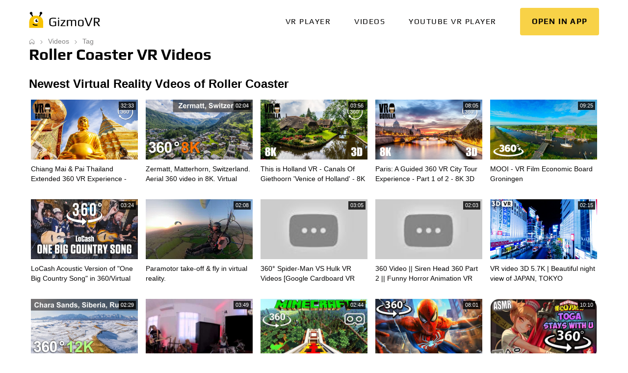

--- FILE ---
content_type: text/html; charset=UTF-8
request_url: https://gizmovr.com/tags/roller-coaster
body_size: 7522
content:
<!doctype html>
<html lang="en">
<head>
    <meta charset="utf-8">
<title>Roller Coaster VR Videos:  2018 @ GizmoVR</title>
    <meta name="description" content="Watch virtual reality videos of Roller Coaster for free at GizmoVR. Get the newest 360° 60 fps  VR sex scenes with binaural sound now!
"><meta name="referrer" content="always"/>
<meta name="RATING" content="RTA-5042-1996-1400-1577-RTA">
<meta name="viewport" content="">
<meta http-equiv="X-UA-Compatible" content="IE=edge">
<meta name="viewport"
      content="user-scalable=no, initial-scale=1, maximum-scale=1, minimum-scale=1, width=device-width, height=device-height"/>
<meta name="theme-color" content="#000000">
<meta name="msapplication-config" content="https://static.gizmovr.com/icons/browserconfig.xml"/>

    <meta name="twitter:card" content="summary">
    <meta name="twitter:title" property="og:title" content="Roller Coaster VR Videos:  2018 @ GizmoVR">
    <meta name="twitter:description" property="og:description" content="Watch virtual reality videos of Roller Coaster for free at GizmoVR. Get the newest 360° 60 fps  VR sex scenes with binaural sound now!
">

<script>
    dataLayer = window.dataLayer || [];

    function gtag() {
        dataLayer.push(arguments)
    }

</script>
<link rel="shortcut icon" href="https://static.gizmovr.com/icons/favicon.ico">

<link rel="apple-touch-icon" sizes="180x180" href="https://static.gizmovr.com/icons/apple-touch-icon.png">
<link rel="icon" type="image/png" sizes="32x32" href="https://static.gizmovr.com/icons/favicon-32x32.png">
<link rel="icon" type="image/png" sizes="16x16" href="https://static.gizmovr.com/icons/favicon-16x16.png">
<link rel="manifest" href="https://static.gizmovr.com/icons/manifest.json">
<link rel="mask-icon" href="https://static.gizmovr.com/icons/safari-pinned-tab.svg" color="#242323">
<meta name="theme-color" content="#ffffff">

<link rel="canonical" href="https://gizmovr.com/tags/roller-coaster">
<link href="https://static.gizmovr.com/css/style.css?v4101245347" rel="stylesheet" type="text/css">
                <link rel="next" href="https://gizmovr.com/tags/roller-coaster/2">
        <!-- Google Tag Manager -->
    <script>(function(w,d,s,l,i){w[l]=w[l]||[];w[l].push({'gtm.start':
                new Date().getTime(),event:'gtm.js'});var f=d.getElementsByTagName(s)[0],
            j=d.createElement(s),dl=l!='dataLayer'?'&l='+l:'';j.async=true;j.src=
            'https://www.googletagmanager.com/gtm.js?id='+i+dl;f.parentNode.insertBefore(j,f);
        })(window,document,'script','dataLayer','GTM-TDGCTZK');</script>
    <!-- End Google Tag Manager -->
</head>
<body class="loader">
<!-- Google Tag Manager (noscript) -->
<noscript><iframe src="https://www.googletagmanager.com/ns.html?id=GTM-TDGCTZK"
                  height="0" width="0" style="display:none;visibility:hidden"></iframe></noscript>
<!-- End Google Tag Manager (noscript) -->
<div class="wrapper">
        
<div class="top-bar" style="display: none">
    <div class="container">
        <div class="top-bar-left">
            <a href="/">
                <img src="https://static.gizmovr.com/images/gizmovr-logo.svg?v2" class="logo"
                     alt="GizmoVR logo"
                     title="GizmoVR">
            </a>
            <div class="menu-toggle"></div>
        </div>
        <a href="" class="big btn call in-app" onclick="GizmovrApi.openSite({url: 'https://gizmovr.com/gizmo'}); return false;">
            <span class="hide-xs">In app</span>
            <span class="visible-xs">Open in app</span>
        </a>
        <ul class="big menu collapse top-bar-right">
                                            <li class="vr player">
                    <a href="https://gizmovr.com"
                                        >VR player</a>
                </li>
                                            <li class="videos">
                    <a href="https://gizmovr.com/videos"
                                        >Videos</a>
                </li>
                                            <li class="youtube vr player">
                    <a href="https://gizmovr.com/playlink"
                                            class="visible-s"
                                        >YouTube VR player</a>
                </li>
                    </ul>
    </div>
</div>

<div class="navbar">
    <div class="container">
        <a href="/">
            <img src="https://static.gizmovr.com/images/gizmovr-logo.svg?v2" class="logo" alt="GizmoVR logo" title="GizmoVR">
        </a>
        <div class="navbar-spacer"></div>
        <div class="menu">
            <div class="close"><span class="icon icon-arrow-left"></span></div>
            <div class="mobile-overlay"></div>
                                            <div class="menuitem ">
                    <a href="https://gizmovr.com"
                                        >VR player</a>
            </div>
                                            <div class="menuitem ">
                    <a href="https://gizmovr.com/videos"
                                        >Videos</a>
            </div>
                                            <div class="menuitem ">
                    <a href="https://gizmovr.com/playlink"
                                            class="visible-s"
                                        >YouTube VR player</a>
            </div>
                    </div>

        <a href="" class="big btn call in-app" onclick="GizmovrApi.openSite({url: 'https://gizmovr.com/gizmo'}); return false;">
            <span class="hide-xs">In app</span>
            <span class="visible-xs">Open in app</span>
        </a>
        
        <div class="navbar-toggle"></div>
    </div>
</div>                    
    <div class="container breads">
        <div class="breadcrumbs">
                                                                <a class="-home" href="https://gizmovr.com" title="Home"></a>
                                                                                <a href="https://gizmovr.com/videos">Videos</a>
                                                                                <a href="https://gizmovr.com/tags">Tag</a>
                                                    </div>
    </div>
        
    <div class="container mt-primary">
    <h1 class="header">Roller Coaster VR Videos </h1>
    <h2 class="category-description">Newest Virtual Reality Vdeos of Roller Coaster</h2>
</div>


<!--<div class="category-description">
    <? /*= $tag->description ?: "" */ ?>
</div>
-->
<div class="container video-items">
    <div class="row">
        <div class="col-thumb hover" data-stats="{name: 'video.detail', value: 14773 }">
            <a href="https://gizmovr.com/video/14773" class="video-item-link">
                <div class="spacer" title="Chiang Mai &amp; Pai Thailand Extended 360 VR Experience - 360 VR Video" data-lazy-bg="https://i.ytimg.com/vi/rC7_EG1Hpgk/maxresdefault.jpg"></div>
                <div class="title float">Chiang Mai &amp; Pai Thailand Extended 360 VR Experience - 360 VR Video</div>
            </a>
            <div class="bg-time"><span>32:33</span></div>
        </div>
        <div class="col-thumb hover" data-stats="{name: 'video.detail', value: 14827 }">
            <a href="https://gizmovr.com/video/14827" class="video-item-link">
                <div class="spacer" title="Zermatt, Matterhorn, Switzerland. Aerial 360 video in 8K. Virtual travel" data-lazy-bg="https://i.ytimg.com/vi_webp/lv_tXu3cb-w/maxresdefault.webp"></div>
                <div class="title float">Zermatt, Matterhorn, Switzerland. Aerial 360 video in 8K. Virtual travel</div>
            </a>
            <div class="bg-time"><span>02:04</span></div>
        </div>
        <div class="col-thumb hover" data-stats="{name: 'video.detail', value: 14819 }">
            <a href="https://gizmovr.com/video/14819" class="video-item-link">
                <div class="spacer" title="This is Holland VR - Canals Of Giethoorn &#039;Venice of Holland&#039; - 8K 3D 360 Video" data-lazy-bg="https://i.ytimg.com/vi/NlDgwjfIduI/maxresdefault.jpg"></div>
                <div class="title float">This is Holland VR - Canals Of Giethoorn &#039;Venice of Holland&#039; - 8K 3D 360 Video</div>
            </a>
            <div class="bg-time"><span>03:56</span></div>
        </div>
        <div class="col-thumb hover" data-stats="{name: 'video.detail', value: 14734 }">
            <a href="https://gizmovr.com/video/14734" class="video-item-link">
                <div class="spacer" title="Paris: A Guided 360 VR City Tour Experience - Part 1 of 2 - 8K 3D Video" data-lazy-bg="https://i.ytimg.com/vi/7fowVY5FkEE/maxresdefault.jpg"></div>
                <div class="title float">Paris: A Guided 360 VR City Tour Experience - Part 1 of 2 - 8K 3D Video</div>
            </a>
            <div class="bg-time"><span>08:05</span></div>
        </div>
        <div class="col-thumb hover" data-stats="{name: 'video.detail', value: 14806 }">
            <a href="https://gizmovr.com/video/14806" class="video-item-link">
                <div class="spacer" title="MOOI - VR Film Economic Board Groningen" data-lazy-bg="https://i.ytimg.com/vi_webp/dnG92Yj1HOY/maxresdefault.webp"></div>
                <div class="title float">MOOI - VR Film Economic Board Groningen</div>
            </a>
            <div class="bg-time"><span>09:25</span></div>
        </div>
        <div class="col-thumb hover" data-stats="{name: 'video.detail', value: 14793 }">
            <a href="https://gizmovr.com/video/14793" class="video-item-link">
                <div class="spacer" title="LoCash Acoustic Version of &quot;One Big Country Song&quot; in 360/Virtual Reality" data-lazy-bg="https://i.ytimg.com/vi_webp/e0Hm2KGqaWg/maxresdefault.webp"></div>
                <div class="title float">LoCash Acoustic Version of &quot;One Big Country Song&quot; in 360/Virtual Reality</div>
            </a>
            <div class="bg-time"><span>03:24</span></div>
        </div>
        <div class="col-thumb hover" data-stats="{name: 'video.detail', value: 14711 }">
            <a href="https://gizmovr.com/video/14711" class="video-item-link">
                <div class="spacer" title="Paramotor take-off &amp; fly in virtual reality." data-lazy-bg="https://i.ytimg.com/vi/btS5Nbi7X5M/hqdefault.jpg?sqp=-oaymwEZCNACELwBSFXyq4qpAwsIARUAAIhCGAFwAQ==&amp;rs=AOn4CLCK4Wk0b6kG2ifDQNmOk5a84EHUFg"></div>
                <div class="title float">Paramotor take-off &amp; fly in virtual reality.</div>
            </a>
            <div class="bg-time"><span>02:08</span></div>
        </div>
        <div class="col-thumb hover" data-stats="{name: 'video.detail', value: 14722 }">
            <a href="https://gizmovr.com/video/14722" class="video-item-link">
                <div class="spacer" title="360° Spider-Man VS Hulk VR Videos [Google Cardboard VR Experience] VR Box VR 360 Virtual Reality" data-lazy-bg="https://i.ytimg.com/vi/hGGNsCnKbms/maxresdefault.jpg"></div>
                <div class="title float">360° Spider-Man VS Hulk VR Videos [Google Cardboard VR Experience] VR Box VR 360 Virtual Reality</div>
            </a>
            <div class="bg-time"><span>03:05</span></div>
        </div>
        <div class="col-thumb hover" data-stats="{name: 'video.detail', value: 14724 }">
            <a href="https://gizmovr.com/video/14724" class="video-item-link">
                <div class="spacer" title="360 Video || Siren Head 360 Part 2 || Funny Horror Animation VR" data-lazy-bg="https://i.ytimg.com/vi_webp/FwNjwuQG14M/maxresdefault.webp"></div>
                <div class="title float">360 Video || Siren Head 360 Part 2 || Funny Horror Animation VR</div>
            </a>
            <div class="bg-time"><span>02:03</span></div>
        </div>
        <div class="col-thumb hover" data-stats="{name: 'video.detail', value: 14709 }">
            <a href="https://gizmovr.com/video/14709" class="video-item-link">
                <div class="spacer" title="VR video 3D 5.7K | Beautiful night view of JAPAN, TOKYO SHINJUKU #3" data-lazy-bg="https://i.ytimg.com/vi/smnn-CZF3M0/maxresdefault.jpg"></div>
                <div class="title float">VR video 3D 5.7K | Beautiful night view of JAPAN, TOKYO SHINJUKU #3</div>
            </a>
            <div class="bg-time"><span>02:15</span></div>
        </div>
        <div class="col-thumb hover" data-stats="{name: 'video.detail', value: 14710 }">
            <a href="https://gizmovr.com/video/14710" class="video-item-link">
                <div class="spacer" title="Chara Sands. Relax flight above Siberian desert, Russia. Aerial 360 video in 12K" data-lazy-bg="https://i.ytimg.com/vi_webp/CY91nKtWTow/maxresdefault.webp"></div>
                <div class="title float">Chara Sands. Relax flight above Siberian desert, Russia. Aerial 360 video in 12K</div>
            </a>
            <div class="bg-time"><span>02:29</span></div>
        </div>
        <div class="col-thumb hover" data-stats="{name: 'video.detail', value: 14614 }">
            <a href="https://gizmovr.com/video/14614" class="video-item-link">
                <div class="spacer" title="Lee Martin - Falling Down 360 VR OFFICIAL MUSIC VIDEO" data-lazy-bg="https://i.ytimg.com/vi/6yl4kCH-jKM/hqdefault.jpg"></div>
                <div class="title float">Lee Martin - Falling Down 360 VR OFFICIAL MUSIC VIDEO</div>
            </a>
            <div class="bg-time"><span>03:49</span></div>
        </div>
        <div class="col-thumb hover" data-stats="{name: 'video.detail', value: 14395 }">
            <a href="https://gizmovr.com/video/14395" class="video-item-link">
                <div class="spacer" title="360° Forest Roller Coaster - Minecraft [VR] 4K 60FPS Video" data-lazy-bg="https://i.ytimg.com/vi/DdfMUtXng8w/hqdefault.jpg"></div>
                <div class="title float">360° Forest Roller Coaster - Minecraft [VR] 4K 60FPS Video</div>
            </a>
            <div class="bg-time"><span>02:44</span></div>
        </div>
        <div class="col-thumb hover" data-stats="{name: 'video.detail', value: 14394 }">
            <a href="https://gizmovr.com/video/14394" class="video-item-link">
                <div class="spacer" title="360° SPIDERMAN Virtual Reality Experience" data-lazy-bg="https://i.ytimg.com/vi/iQUjoGVBlng/hqdefault.jpg"></div>
                <div class="title float">360° SPIDERMAN Virtual Reality Experience</div>
            </a>
            <div class="bg-time"><span>08:01</span></div>
        </div>
        <div class="col-thumb hover" data-stats="{name: 'video.detail', value: 14393 }">
            <a href="https://gizmovr.com/video/14393" class="video-item-link">
                <div class="spacer" title="Yandere Toga Stays With You~ [ASMR] 360: My Hero Academia 360 VR" data-lazy-bg="https://i.ytimg.com/vi/-Vz1tDCzzfE/hqdefault.jpg"></div>
                <div class="title float">Yandere Toga Stays With You~ [ASMR] 360: My Hero Academia 360 VR</div>
            </a>
            <div class="bg-time"><span>10:10</span></div>
        </div>
        <div class="col-thumb hover" data-stats="{name: 'video.detail', value: 14366 }">
            <a href="https://gizmovr.com/video/14366" class="video-item-link">
                <div class="spacer" title="Angkor Wat &amp; Cambodia Extended 360 VR Experience (360 VR Video)" data-lazy-bg="https://i.ytimg.com/vi/8sgh14GRRq8/maxresdefault.jpg"></div>
                <div class="title float">Angkor Wat &amp; Cambodia Extended 360 VR Experience (360 VR Video)</div>
            </a>
            <div class="bg-time"><span>32:44</span></div>
        </div>
        <div class="col-thumb hover" data-stats="{name: 'video.detail', value: 14392 }">
            <a href="https://gizmovr.com/video/14392" class="video-item-link">
                <div class="spacer" title="GoPro VR: Diving with Sperm Whales in Mauritius" data-lazy-bg="https://i.ytimg.com/vi/qIXT-hzWhiw/hqdefault.jpg"></div>
                <div class="title float">GoPro VR: Diving with Sperm Whales in Mauritius</div>
            </a>
            <div class="bg-time"><span>02:47</span></div>
        </div>
        <div class="col-thumb hover" data-stats="{name: 'video.detail', value: 14400 }">
            <a href="https://gizmovr.com/video/14400" class="video-item-link">
                <div class="spacer" title="The GRAVEYARD ( VR 360° Horror Experience ) creepy Dark Ambient Music" data-lazy-bg="https://i.ytimg.com/vi/aENs-iyTkcQ/hqdefault.jpg"></div>
                <div class="title float">The GRAVEYARD ( VR 360° Horror Experience ) creepy Dark Ambient Music</div>
            </a>
            <div class="bg-time"><span>06:53</span></div>
        </div>
        <div class="col-thumb hover" data-stats="{name: 'video.detail', value: 14452 }">
            <a href="https://gizmovr.com/video/14452" class="video-item-link">
                <div class="spacer" title="My Hero Academia The Movie~ [ASMR] 360: My Hero Academia Full 360 VR" data-lazy-bg="https://i.ytimg.com/vi/DU2iXVzKHHQ/hqdefault.jpg"></div>
                <div class="title float">My Hero Academia The Movie~ [ASMR] 360: My Hero Academia Full 360 VR</div>
            </a>
            <div class="bg-time"><span>393:58</span></div>
        </div>
        <div class="col-thumb hover" data-stats="{name: 'video.detail', value: 14389 }">
            <a href="https://gizmovr.com/video/14389" class="video-item-link">
                <div class="spacer" title="360° Video Free Aquaman Skin in Fortnite | Aquaman Vs Black Manta" data-lazy-bg="https://i.ytimg.com/vi/32VdjH397as/hqdefault.jpg"></div>
                <div class="title float">360° Video Free Aquaman Skin in Fortnite | Aquaman Vs Black Manta</div>
            </a>
            <div class="bg-time"><span>03:29</span></div>
        </div>
        <div class="col-thumb hover" data-stats="{name: 'video.detail', value: 14454 }">
            <a href="https://gizmovr.com/video/14454" class="video-item-link">
                <div class="spacer" title="Experience paddling the Big Laramie River from your home - 360 VR" data-lazy-bg="https://i.ytimg.com/vi_webp/-hyiP6FTx1c/maxresdefault.webp"></div>
                <div class="title float">Experience paddling the Big Laramie River from your home - 360 VR</div>
            </a>
            <div class="bg-time"><span>03:00</span></div>
        </div>
        <div class="col-thumb hover" data-stats="{name: 'video.detail', value: 14412 }">
            <a href="https://gizmovr.com/video/14412" class="video-item-link">
                <div class="spacer" title="VIRTUAL TERMINAL 1 ( VR 360° Dark Ambient Music ) creepy horror music" data-lazy-bg="https://i.ytimg.com/vi/Q4bF6TnR75I/hqdefault.jpg"></div>
                <div class="title float">VIRTUAL TERMINAL 1 ( VR 360° Dark Ambient Music ) creepy horror music</div>
            </a>
            <div class="bg-time"><span>04:38</span></div>
        </div>
        <div class="col-thumb hover" data-stats="{name: 'video.detail', value: 14441 }">
            <a href="https://gizmovr.com/video/14441" class="video-item-link">
                <div class="spacer" title="London, United Kingdom. Virtual travel. 360 video in 8K" data-lazy-bg="https://i.ytimg.com/vi_webp/KGerjHMa90s/maxresdefault.webp"></div>
                <div class="title float">London, United Kingdom. Virtual travel. 360 video in 8K</div>
            </a>
            <div class="bg-time"><span>06:12</span></div>
        </div>
        <div class="col-thumb hover" data-stats="{name: 'video.detail', value: 14456 }">
            <a href="https://gizmovr.com/video/14456" class="video-item-link">
                <div class="spacer" title="Momo Yaoyorozu Tells Her Secret~ [ASMR] 360: My Hero Academia 360 VR" data-lazy-bg="https://i.ytimg.com/vi/XBhTAJfr0zk/hqdefault.jpg"></div>
                <div class="title float">Momo Yaoyorozu Tells Her Secret~ [ASMR] 360: My Hero Academia 360 VR</div>
            </a>
            <div class="bg-time"><span>10:51</span></div>
        </div>
        <div class="col-thumb hover" data-stats="{name: 'video.detail', value: 14399 }">
            <a href="https://gizmovr.com/video/14399" class="video-item-link">
                <div class="spacer" title="Rafting Cataract Canyon" data-lazy-bg="https://i.ytimg.com/vi/n5chbnYeA3c/hqdefault.jpg?sqp=-oaymwEZCNACELwBSFXyq4qpAwsIARUAAIhCGAFwAQ==&amp;rs=AOn4CLCK0lRJCrW8STm2ap8RVq_SN70nGw"></div>
                <div class="title float">Rafting Cataract Canyon</div>
            </a>
            <div class="bg-time"><span>04:13</span></div>
        </div>
        <div class="col-thumb hover" data-stats="{name: 'video.detail', value: 14370 }">
            <a href="https://gizmovr.com/video/14370" class="video-item-link">
                <div class="spacer" title="Daiana Lou  - Seven Nation Army (4K, 360°) - STREET MUSIC, BERLIN" data-lazy-bg="https://i.ytimg.com/vi/_0wO6-pZQcw/hqdefault.jpg"></div>
                <div class="title float">Daiana Lou  - Seven Nation Army (4K, 360°) - STREET MUSIC, BERLIN</div>
            </a>
            <div class="bg-time"><span>04:42</span></div>
        </div>
        <div class="col-thumb hover" data-stats="{name: 'video.detail', value: 14418 }">
            <a href="https://gizmovr.com/video/14418" class="video-item-link">
                <div class="spacer" title="This is Holland VR - The Windmills of Kinderdijk (8K 3D 360 Video)" data-lazy-bg="https://i.ytimg.com/vi/x1MSmW75P10/maxresdefault.jpg"></div>
                <div class="title float">This is Holland VR - The Windmills of Kinderdijk (8K 3D 360 Video)</div>
            </a>
            <div class="bg-time"><span>04:21</span></div>
        </div>
        <div class="col-thumb hover" data-stats="{name: 'video.detail', value: 14455 }">
            <a href="https://gizmovr.com/video/14455" class="video-item-link">
                <div class="spacer" title="Amsterdam The Netherlands Extended 360 VR Experience (5K 360 VR Video)" data-lazy-bg="https://i.ytimg.com/vi_webp/syw9yitq40g/maxresdefault.webp"></div>
                <div class="title float">Amsterdam The Netherlands Extended 360 VR Experience (5K 360 VR Video)</div>
            </a>
            <div class="bg-time"><span>34:32</span></div>
        </div>
        <div class="col-thumb hover" data-stats="{name: 'video.detail', value: 14577 }">
            <a href="https://gizmovr.com/video/14577" class="video-item-link">
                <div class="spacer" title="Wing Suit VR 360 over Kapowsin Washington" data-lazy-bg="https://i.ytimg.com/vi/nnhtAKcmUBE/hqdefault.jpg?sqp=-oaymwEZCNACELwBSFXyq4qpAwsIARUAAIhCGAFwAQ==&amp;rs=AOn4CLCnDuy_VyaC2YdEX1nVPb_QNn2-pA"></div>
                <div class="title float">Wing Suit VR 360 over Kapowsin Washington</div>
            </a>
            <div class="bg-time"><span>02:46</span></div>
        </div>
        <div class="col-thumb hover" data-stats="{name: 'video.detail', value: 14608 }">
            <a href="https://gizmovr.com/video/14608" class="video-item-link">
                <div class="spacer" title="MelodyVR Presents Zella Day – People Are Strangers" data-lazy-bg="https://i.ytimg.com/vi_webp/2dqEFiP_VGM/maxresdefault.webp"></div>
                <div class="title float">MelodyVR Presents Zella Day – People Are Strangers</div>
            </a>
            <div class="bg-time"><span>04:57</span></div>
        </div>
        <div class="col-thumb hover" data-stats="{name: 'video.detail', value: 14447 }">
            <a href="https://gizmovr.com/video/14447" class="video-item-link">
                <div class="spacer" title="Dabi Helps You~ [ASMR] 360: My Hero Academia 360 VR" data-lazy-bg="https://i.ytimg.com/vi/Tu9fZVM0HpM/hqdefault.jpg"></div>
                <div class="title float">Dabi Helps You~ [ASMR] 360: My Hero Academia 360 VR</div>
            </a>
            <div class="bg-time"><span>10:17</span></div>
        </div>
        <div class="col-thumb hover" data-stats="{name: 'video.detail', value: 14438 }">
            <a href="https://gizmovr.com/video/14438" class="video-item-link">
                <div class="spacer" title="Campus Tour - 360 video - European University Cyprus" data-lazy-bg="https://i.ytimg.com/vi/kMuHr_F5-2A/hqdefault.jpg"></div>
                <div class="title float">Campus Tour - 360 video - European University Cyprus</div>
            </a>
            <div class="bg-time"><span>06:07</span></div>
        </div>
        <div class="col-thumb hover" data-stats="{name: 'video.detail', value: 14649 }">
            <a href="https://gizmovr.com/video/14649" class="video-item-link">
                <div class="spacer" title="Changing Course: On this Earth" data-lazy-bg="https://i.ytimg.com/vi/SKLfRQkeRqc/hqdefault.jpg?sqp=-oaymwEZCNACELwBSFXyq4qpAwsIARUAAIhCGAFwAQ==&amp;rs=AOn4CLCFNNp6NkmHHnMr0T1S4plaDvFcUw"></div>
                <div class="title float">Changing Course: On this Earth</div>
            </a>
            <div class="bg-time"><span>05:00</span></div>
        </div>
        <div class="col-thumb hover" data-stats="{name: 'video.detail', value: 14648 }">
            <a href="https://gizmovr.com/video/14648" class="video-item-link">
                <div class="spacer" title="ENDURO RALLY &quot;ZANTE&quot; 2020, stage 2, ONBOARD VIDEO CFMOTO ZFORCE 1000 SPORT" data-lazy-bg="https://i.ytimg.com/vi/OMojOhh4DWE/hqdefault.jpg"></div>
                <div class="title float">ENDURO RALLY &quot;ZANTE&quot; 2020, stage 2, ONBOARD VIDEO CFMOTO ZFORCE 1000 SPORT</div>
            </a>
            <div class="bg-time"><span>02:59</span></div>
        </div>
        <div class="col-thumb hover" data-stats="{name: 'video.detail', value: 14645 }">
            <a href="https://gizmovr.com/video/14645" class="video-item-link">
                <div class="spacer" title="Spongebob Squarepants Rehydrated! - 360° Blow a Bubble Technique - (First 3D VR Game Experience!)" data-lazy-bg="https://i.ytimg.com/vi/4SNiAccz55E/hqdefault.jpg"></div>
                <div class="title float">Spongebob Squarepants Rehydrated! - 360° Blow a Bubble Technique - (First 3D VR Game Experience!)</div>
            </a>
            <div class="bg-time"><span>08:06</span></div>
        </div>
        <div class="col-thumb hover" data-stats="{name: 'video.detail', value: 14644 }">
            <a href="https://gizmovr.com/video/14644" class="video-item-link">
                <div class="spacer" title="Todoroki Shoto Helps You~ [ASMR] 360: My Hero Academia 360 VR" data-lazy-bg="https://i.ytimg.com/vi/9cvZxTfo6gk/hqdefault.jpg"></div>
                <div class="title float">Todoroki Shoto Helps You~ [ASMR] 360: My Hero Academia 360 VR</div>
            </a>
            <div class="bg-time"><span>10:11</span></div>
        </div>
        <div class="col-thumb hover" data-stats="{name: 'video.detail', value: 14639 }">
            <a href="https://gizmovr.com/video/14639" class="video-item-link">
                <div class="spacer" title="Ninja ZX-25R 360 Degree View with KRT Rider Jonathan Rea at Jerez Circuit" data-lazy-bg="https://i.ytimg.com/vi/m_GkGlGn10o/hqdefault.jpg"></div>
                <div class="title float">Ninja ZX-25R 360 Degree View with KRT Rider Jonathan Rea at Jerez Circuit</div>
            </a>
            <div class="bg-time"><span>02:46</span></div>
        </div>
        <div class="col-thumb hover" data-stats="{name: 'video.detail', value: 14638 }">
            <a href="https://gizmovr.com/video/14638" class="video-item-link">
                <div class="spacer" title="[360°VR SEOUL] 24Hours are not enough! Fun Activities only in Seoul | 24시간이 모자라! 차은우가 서울 액티비티 다 알려줌." data-lazy-bg="https://i.ytimg.com/vi/SQk1AObFob0/hqdefault.jpg"></div>
                <div class="title float">[360°VR SEOUL] 24Hours are not enough! Fun Activities only in Seoul | 24시간이 모자라! 차은우가 서울 액티비티 다 알려줌.</div>
            </a>
            <div class="bg-time"><span>04:14</span></div>
        </div>
        <div class="col-thumb hover" data-stats="{name: 'video.detail', value: 14637 }">
            <a href="https://gizmovr.com/video/14637" class="video-item-link">
                <div class="spacer" title="VR Music Friday - Flannel Rebellion - Mountain Medley Live" data-lazy-bg="https://i.ytimg.com/vi/WQ2Oe9IhZOs/hqdefault.jpg"></div>
                <div class="title float">VR Music Friday - Flannel Rebellion - Mountain Medley Live</div>
            </a>
            <div class="bg-time"><span>06:07</span></div>
        </div>
        <div class="col-thumb hover" data-stats="{name: 'video.detail', value: 14635 }">
            <a href="https://gizmovr.com/video/14635" class="video-item-link">
                <div class="spacer" title="Madeira Portugese Flower Island Extended 360 VR Experience (360 VR Video)" data-lazy-bg="https://i.ytimg.com/vi/VVMW1ysjf2I/maxresdefault.jpg"></div>
                <div class="title float">Madeira Portugese Flower Island Extended 360 VR Experience (360 VR Video)</div>
            </a>
            <div class="bg-time"><span>17:27</span></div>
        </div>
        <div class="col-thumb hover" data-stats="{name: 'video.detail', value: 14631 }">
            <a href="https://gizmovr.com/video/14631" class="video-item-link">
                <div class="spacer" title="Tsuyu Asui Becomes Your Friend~ [ASMR] 360: My Hero Academia 360 VR" data-lazy-bg="https://i.ytimg.com/vi/60DQDoGKXMA/hqdefault.jpg"></div>
                <div class="title float">Tsuyu Asui Becomes Your Friend~ [ASMR] 360: My Hero Academia 360 VR</div>
            </a>
            <div class="bg-time"><span>10:08</span></div>
        </div>
        <div class="col-thumb hover" data-stats="{name: 'video.detail', value: 14624 }">
            <a href="https://gizmovr.com/video/14624" class="video-item-link">
                <div class="spacer" title="Wolf Life - 360° Minecraft Animation [VR] 4K Video" data-lazy-bg="https://i.ytimg.com/vi/m5hdeBTZb2E/hqdefault.jpg"></div>
                <div class="title float">Wolf Life - 360° Minecraft Animation [VR] 4K Video</div>
            </a>
            <div class="bg-time"><span>03:31</span></div>
        </div>
        <div class="col-thumb hover" data-stats="{name: 'video.detail', value: 14620 }">
            <a href="https://gizmovr.com/video/14620" class="video-item-link">
                <div class="spacer" title="Sunset Paragliding POV - Lisca, Slovenia | VR 360° Video, 5K" data-lazy-bg="https://i.ytimg.com/vi_webp/7muIES3jNwk/maxresdefault.webp?v=5f32d09b"></div>
                <div class="title float">Sunset Paragliding POV - Lisca, Slovenia | VR 360° Video, 5K</div>
            </a>
            <div class="bg-time"><span>09:31</span></div>
        </div>
        <div class="col-thumb hover" data-stats="{name: 'video.detail', value: 14617 }">
            <a href="https://gizmovr.com/video/14617" class="video-item-link">
                <div class="spacer" title="Kirishima Helps You~ [ASMR] 360: My Hero Academia 360 VR" data-lazy-bg="https://i.ytimg.com/vi/GaIOhM-uhYs/hqdefault.jpg"></div>
                <div class="title float">Kirishima Helps You~ [ASMR] 360: My Hero Academia 360 VR</div>
            </a>
            <div class="bg-time"><span>12:19</span></div>
        </div>
        <div class="col-thumb hover" data-stats="{name: 'video.detail', value: 14612 }">
            <a href="https://gizmovr.com/video/14612" class="video-item-link">
                <div class="spacer" title="I Put a 360° Hidden Camera in the Lobby - Minecraft Animation [VR] 4K Video" data-lazy-bg="https://i.ytimg.com/vi/9QXICK6twxU/hqdefault.jpg"></div>
                <div class="title float">I Put a 360° Hidden Camera in the Lobby - Minecraft Animation [VR] 4K Video</div>
            </a>
            <div class="bg-time"><span>03:41</span></div>
        </div>
        <div class="col-thumb hover" data-stats="{name: 'video.detail', value: 14599 }">
            <a href="https://gizmovr.com/video/14599" class="video-item-link">
                <div class="spacer" title="Video Vr 360 3D?Free Music No Copyright?" data-lazy-bg="https://i.ytimg.com/vi/rtoXQlU0oFk/hqdefault.jpg"></div>
                <div class="title float">Video Vr 360 3D?Free Music No Copyright?</div>
            </a>
            <div class="bg-time"><span>06:35</span></div>
        </div>
        <div class="col-thumb hover" data-stats="{name: 'video.detail', value: 14598 }">
            <a href="https://gizmovr.com/video/14598" class="video-item-link">
                <div class="spacer" title="IOSHI x Pablo - My Love [inSoffitta] | 360 Virtual Reality Music" data-lazy-bg="https://i.ytimg.com/vi/gxV291YgeUU/hqdefault.jpg"></div>
                <div class="title float">IOSHI x Pablo - My Love [inSoffitta] | 360 Virtual Reality Music</div>
            </a>
            <div class="bg-time"><span>04:10</span></div>
        </div>
        <div class="col-thumb hover" data-stats="{name: 'video.detail', value: 14597 }">
            <a href="https://gizmovr.com/video/14597" class="video-item-link">
                <div class="spacer" title="360 VR Flight Over Patagonia Lake Arizona" data-lazy-bg="https://i.ytimg.com/vi_webp/qnePI_b_F2o/maxresdefault.webp"></div>
                <div class="title float">360 VR Flight Over Patagonia Lake Arizona</div>
            </a>
            <div class="bg-time"><span>07:00</span></div>
        </div>
        <div class="col-thumb hover" data-stats="{name: 'video.detail', value: 14569 }">
            <a href="https://gizmovr.com/video/14569" class="video-item-link">
                <div class="spacer" title="Western Messinia, Greece: 360° Tour - 5K" data-lazy-bg="https://i.ytimg.com/vi_webp/crPily9icnA/maxresdefault.webp"></div>
                <div class="title float">Western Messinia, Greece: 360° Tour - 5K</div>
            </a>
            <div class="bg-time"><span>02:25</span></div>
        </div>
        <div class="col-thumb hover" data-stats="{name: 'video.detail', value: 14566 }">
            <a href="https://gizmovr.com/video/14566" class="video-item-link">
                <div class="spacer" title="Bangkok Capital Of Thailand Extended 360 VR Experience (360 VR Video)" data-lazy-bg="https://i.ytimg.com/vi/ou9JXynAlnM/maxresdefault.jpg"></div>
                <div class="title float">Bangkok Capital Of Thailand Extended 360 VR Experience (360 VR Video)</div>
            </a>
            <div class="bg-time"><span>23:05</span></div>
        </div>
        <div class="col-thumb hover" data-stats="{name: 'video.detail', value: 14562 }">
            <a href="https://gizmovr.com/video/14562" class="video-item-link">
                <div class="spacer" title="Видео 360 | Геймплей Asgard Wrath" data-lazy-bg="https://i.ytimg.com/vi/_d-JfQKNTvM/maxresdefault.jpg"></div>
                <div class="title float">Видео 360 | Геймплей Asgard Wrath</div>
            </a>
            <div class="bg-time"><span>04:05</span></div>
        </div>
        <div class="col-thumb hover" data-stats="{name: 'video.detail', value: 14557 }">
            <a href="https://gizmovr.com/video/14557" class="video-item-link">
                <div class="spacer" title="【VR】Valencia Sunset 360 VR Video and Relaxation Music" data-lazy-bg="https://i.ytimg.com/vi/zG1rsXKlyXs/hqdefault.jpg"></div>
                <div class="title float">【VR】Valencia Sunset 360 VR Video and Relaxation Music</div>
            </a>
            <div class="bg-time"><span>02:39</span></div>
        </div>
        <div class="col-thumb hover" data-stats="{name: 'video.detail', value: 14548 }">
            <a href="https://gizmovr.com/video/14548" class="video-item-link">
                <div class="spacer" title="Ehrwald, Austria | Blue 12 - 360 VR | Piste View" data-lazy-bg="https://i.ytimg.com/vi_webp/gCKUiduJneQ/maxresdefault.webp"></div>
                <div class="title float">Ehrwald, Austria | Blue 12 - 360 VR | Piste View</div>
            </a>
            <div class="bg-time"><span>02:21</span></div>
        </div>
        <div class="col-thumb hover" data-stats="{name: 'video.detail', value: 14378 }">
            <a href="https://gizmovr.com/video/14378" class="video-item-link">
                <div class="spacer" title="Helber Gun &amp; Haffman - It&#039;s The Music (Original Mix)" data-lazy-bg="https://i.ytimg.com/vi/juih0AWTU_8/hqdefault.jpg"></div>
                <div class="title float">Helber Gun &amp; Haffman - It&#039;s The Music (Original Mix)</div>
            </a>
            <div class="bg-time"><span>07:16</span></div>
        </div>
        <div class="col-thumb hover" data-stats="{name: 'video.detail', value: 14357 }">
            <a href="https://gizmovr.com/video/14357" class="video-item-link">
                <div class="spacer" title="Your Yandere Toga Full Experience~ [ASMR] 360: My Hero Academia 360 VR" data-lazy-bg="https://i.ytimg.com/vi/g7RI4p9Xusg/hqdefault.jpg"></div>
                <div class="title float">Your Yandere Toga Full Experience~ [ASMR] 360: My Hero Academia 360 VR</div>
            </a>
            <div class="bg-time"><span>31:28</span></div>
        </div>
        <div class="col-thumb hover" data-stats="{name: 'video.detail', value: 14345 }">
            <a href="https://gizmovr.com/video/14345" class="video-item-link">
                <div class="spacer" title="Empyre - Cut To The Core (Acoustic) - 360 Degree Edition" data-lazy-bg="https://i.ytimg.com/vi_webp/q5nH5ugoIOg/maxresdefault.webp?v=5ed4ec50"></div>
                <div class="title float">Empyre - Cut To The Core (Acoustic) - 360 Degree Edition</div>
            </a>
            <div class="bg-time"><span>03:19</span></div>
        </div>
        <div class="col-thumb hover" data-stats="{name: 'video.detail', value: 14340 }">
            <a href="https://gizmovr.com/video/14340" class="video-item-link">
                <div class="spacer" title="Rio de Janeiro. City Landscapes. Aerial 360 video in 12K" data-lazy-bg="https://i.ytimg.com/vi_webp/xlboyxUBNHM/maxresdefault.webp"></div>
                <div class="title float">Rio de Janeiro. City Landscapes. Aerial 360 video in 12K</div>
            </a>
            <div class="bg-time"><span>05:26</span></div>
        </div>
        <div class="col-thumb hover" data-stats="{name: 'video.detail', value: 14338 }">
            <a href="https://gizmovr.com/video/14338" class="video-item-link">
                <div class="spacer" title="? VR Country Tours | #10: Kazakhstan ??【360 Video】" data-lazy-bg="https://i.ytimg.com/vi_webp/-NUVzuTfhz4/maxresdefault.webp"></div>
                <div class="title float">? VR Country Tours | #10: Kazakhstan ??【360 Video】</div>
            </a>
            <div class="bg-time"><span>10:55</span></div>
        </div>
        <div class="col-thumb hover" data-stats="{name: 'video.detail', value: 14336 }">
            <a href="https://gizmovr.com/video/14336" class="video-item-link">
                <div class="spacer" title="Female Deku Needs You~ [ASMR] 360: My Hero Academia 360 VR" data-lazy-bg="https://i.ytimg.com/vi/IE9U33ehNo8/hqdefault.jpg"></div>
                <div class="title float">Female Deku Needs You~ [ASMR] 360: My Hero Academia 360 VR</div>
            </a>
            <div class="bg-time"><span>10:06</span></div>
        </div>
        <div class="col-thumb hover" data-stats="{name: 'video.detail', value: 14318 }">
            <a href="https://gizmovr.com/video/14318" class="video-item-link">
                <div class="spacer" title="Hangzhou 360° Tour | Indulge in the Tranquility of West Lake" data-lazy-bg="https://i.ytimg.com/vi/AZohlCbjRZ8/hqdefault.jpg"></div>
                <div class="title float">Hangzhou 360° Tour | Indulge in the Tranquility of West Lake</div>
            </a>
            <div class="bg-time"><span>03:20</span></div>
        </div>
</div></div>

<div class="pagination centered">
            <span class="prev"></span>
        <span class="info">1 of 135</span>
                <span class="nm">1</span>
                <a class="nm" href="https://gizmovr.com/tags/roller-coaster/2" data-page="2">2</a>
                <a class="nm" href="https://gizmovr.com/tags/roller-coaster/3" data-page="3">3</a>
                <a class="nm" href="https://gizmovr.com/tags/roller-coaster/4" data-page="4">4</a>
                <a class="nm" href="https://gizmovr.com/tags/roller-coaster/5" data-page="5">5</a>
                <a class="nm" href="https://gizmovr.com/tags/roller-coaster/6" data-page="6">6</a>
            <a href="https://gizmovr.com/tags/roller-coaster/2" class="next" data-page="2"></a>

</div>    
    <div class="container static-page">
        <h2>About GizmoVR</h2>
        <p>
            GizmoVR is a software development company focused on consumer products, mobile applications, virtual reality apps and games. Company’s portfolio includes GizmoVR video player, <a href="https://bluelight.inc/">Bluelight game</a>, and others.
        </p>

        GizmoVR Ltd.<br>
        84 Spyrou Kyprianou<br>
        4004, Limassol Cyprus<br>
        <a href="/cdn-cgi/l/email-protection#94fcf1f8e4d4f3fdeef9fbe2e6baf7fbf9"><span class="__cf_email__" data-cfemail="84ece1e8f4c4e3edfee9ebf2f6aae7ebe9">[email&#160;protected]</span></a>

    </div>

</div>
<div class="bottom-block">
    <div class="container">
        <div id="footer">
            <div class="menu">
                                    <a href="https://gizmovr.com/static/terms" rel="nofollow">Terms</a>
                                    <a href="https://gizmovr.com/static/privacy" rel="nofollow">Privacy</a>
                                    <a href="https://gizmovr.com/static/cookie" rel="nofollow">Cookies policy</a>
                                    <a href="https://gizmovr.com/press" rel="nofollow">Press</a>
                                    <a href="https://gizmovr.com/help" rel="nofollow">Help</a>
                                    <a href="https://gizmovr.com/contact" rel="nofollow">Contact us</a>
                            </div>
            <div class="social">
                <a href="https://www.youtube.com/channel/UCQaelSI0kJiA_ZZrTYLtKaQ" target="_blank">
                    <span class="icon icon-play2"></span>
                </a>
                <a href="https://www.reddit.com/user/gizmovr/" target="_blank">
                    <span class="icon icon-reddit"></span>
                </a>
                <a href="https://twitter.com/GizmoVR_com" target="_blank">
                    <span class="icon icon-twitter"></span>
                </a>
            </div>
            <div class="copyrights">© 2017-2026, GizmoVR.com</div>
        </div>
    </div>
</div>    <script data-cfasync="false" src="/cdn-cgi/scripts/5c5dd728/cloudflare-static/email-decode.min.js"></script><script type="text/javascript">
        window.initials = {"staticURL":"https:\/\/static.gizmovr.com\/","baseUri":"https:\/\/gizmovr.com","captchaKey":"6Lf6VDEUAAAAAHvCKf_aqk764aOjxnH2wlmg_aG9","tag":"roller-coaster"};
    </script>
<script src="//cdn.delight-vr.com/latest/dl8-e79696a6d8a75c42bd1d3b1b8b61075fa093aa50.js" async></script>
<script src="//static.gizmovr.com/api/latest/gizmovr.js" async></script>
<script src="https://static.gizmovr.com/js/common.js?v3224581709"></script>
<script async src="https://www.googletagmanager.com/gtag/js?id=UA-129515780-1"></script>
<script>
    window.dataLayer = window.dataLayer || [];
    function gtag() {
        dataLayer.push(arguments);
    }
    gtag('js', new Date());

    var dimensionValue = 'main';
    gtag('set', {'dimension1': dimensionValue});
    gtag('config', 'UA-129515780-1');
</script>
    <script src='https://static.gizmovr.com/js/tag-index.js?v2202045657'></script>
<noscript>
    <div class="script-warning">JavaScript is required for this website. Please turn it on in your browser and reload the page.</div>
</noscript><script type="application/ld+json">{"@context":"http://schema.org","@type":"WebSite","url":"https://gizmovr.com","name":"GizmoVR","sameAs":["https://twitter.com/GizmoVR_com","https://www.crunchbase.com/organization/gizmovr-com"],"description":"Free VR Video Player for Oculus Rift and HTC Vive","publisher":{"@type":"Organization","name":"GizmoVR","url":"https://gizmovr.com","logo":{"@type":"imageObject","url":"https://static.gizmovr.com/images/gizmovr-logo.svg"}},"mainEntity":{"@type":"WebPage","name":"Roller Coaster VR Videos:  2018 @ GizmoVR","url":"https://gizmovr.com","description":"Watch virtual reality videos of Roller Coaster for free at GizmoVR. Get the newest 360° 60 fps  VR sex scenes with binaural sound now!\n","breadcrumb":{"@type":"BreadcrumbList","itemListElement":[{"@type":"ListItem","position":1,"item":{"@id":"https://gizmovr.com","name":"Home"}},{"@type":"ListItem","position":2,"item":{"@id":"https://gizmovr.com/videos","name":"Videos"}},{"@type":"ListItem","position":3,"item":{"@id":"https://gizmovr.com/tags","name":"Tag"}},{"@type":"ListItem","position":4,"item":{"@id":"","name":""}}]}}}</script><script defer src="https://static.cloudflareinsights.com/beacon.min.js/vcd15cbe7772f49c399c6a5babf22c1241717689176015" integrity="sha512-ZpsOmlRQV6y907TI0dKBHq9Md29nnaEIPlkf84rnaERnq6zvWvPUqr2ft8M1aS28oN72PdrCzSjY4U6VaAw1EQ==" data-cf-beacon='{"version":"2024.11.0","token":"beb621dec60d4596a073c2580c16b844","r":1,"server_timing":{"name":{"cfCacheStatus":true,"cfEdge":true,"cfExtPri":true,"cfL4":true,"cfOrigin":true,"cfSpeedBrain":true},"location_startswith":null}}' crossorigin="anonymous"></script>
</body>
</html>


--- FILE ---
content_type: image/svg+xml
request_url: https://static.gizmovr.com/images/gizmovr-logo.svg?v2
body_size: 1366
content:
<svg xmlns="http://www.w3.org/2000/svg" width="180" height="41" viewBox="0 0 180 41">
    <g fill="none" fill-rule="nonzero">
        <path fill="#000" d="M68.949 24.406h-7.782v2.195h4.887v7.324a19.937 19.937 0 0 1-4.598.58 16.493 16.493 0 0 1-2.267-.144 11.289 11.289 0 0 1-2.125-.517 3.724 3.724 0 0 1-1.703-1.129 2.769 2.769 0 0 1-.625-1.823v-9.875c0-2.54 2.197-3.81 6.59-3.81 1.215.02 2.428.101 3.634.243 1.176.107 2.345.285 3.5.532v-2.416a47.375 47.375 0 0 0-7.202-.516 19.868 19.868 0 0 0-3.055.226 16.563 16.563 0 0 0-3.054.806 5.366 5.366 0 0 0-2.556 1.855c-.65.906-.984 2-.949 3.114v9.903c-.017.862.206 1.71.644 2.452.398.679.956 1.25 1.625 1.662.728.43 1.513.756 2.331.968.826.234 1.67.395 2.524.484.782.075 1.612.113 2.491.113 2.591-.03 5.17-.355 7.688-.968V24.406h.002zm7.459-9.356h-2.894v3.032h2.894V15.05zm0 5.646h-2.894v15.62h2.894v-15.62zM92.42 34.345h-8.938l8.746-11.677v-1.973H80.522v1.968h8.425L80.203 34.34v1.966h12.216V34.34l.003.005zm27.202-9.486c0-1.506-.38-2.631-1.141-3.375-.761-.744-2.136-1.115-4.125-1.113a10.827 10.827 0 0 0-3.521.515c-.837.2-1.518.806-1.813 1.614-.643-1.42-2.26-2.13-4.854-2.13-3.194 0-4.941.743-5.242 2.227v-1.902h-2.9v15.616h2.893V25.05c0-1.01.284-1.693.852-2.048.568-.355 1.71-.532 3.424-.532a6.466 6.466 0 0 1 1.8.21c.395.091.75.306 1.013.613.186.233.323.502.403.79.07.318.102.643.096.968v11.264h2.894V25.052c0-.99.24-1.667.723-2.033.482-.366 1.57-.55 3.264-.548a6.643 6.643 0 0 1 1.812.21c.4.089.76.303 1.029.613.186.233.322.502.402.79.07.318.103.643.096.968v11.264h2.894V24.859h.001zm18.408-1.517a4.719 4.719 0 0 0-.9-1.646 3.36 3.36 0 0 0-1.563-.887 9.057 9.057 0 0 0-1.912-.37 36.448 36.448 0 0 0-2.428-.063c-1.029 0-1.838.02-2.427.062-.65.055-1.291.179-1.913.37a3.365 3.365 0 0 0-1.563.888 4.71 4.71 0 0 0-.9 1.646 8.034 8.034 0 0 0-.364 2.613v5.418c-.037.989.121 1.975.466 2.903.29.711.843 1.283 1.543 1.598a7.14 7.14 0 0 0 2.154.63 27.02 27.02 0 0 0 3.007.128c1.008 0 1.817-.021 2.427-.063a9.45 9.45 0 0 0 1.929-.354 3.536 3.536 0 0 0 1.562-.84 4.1 4.1 0 0 0 .9-1.548c.255-.792.375-1.62.354-2.452v-5.421a8.048 8.048 0 0 0-.372-2.615v.003zm-2.812 10.1c-.142.4-.445.721-.836.887-.396.18-.818.294-1.25.338-.429.042-1.061.062-1.897.062-.835 0-1.467-.02-1.897-.062a4.004 4.004 0 0 1-1.25-.338 1.507 1.507 0 0 1-.835-.888 4.875 4.875 0 0 1-.225-1.645V25.47c0-1.44.29-2.333.868-2.677.579-.345 1.693-.517 3.343-.517s2.766.173 3.344.517c.58.344.868 1.236.868 2.677v6.324a4.909 4.909 0 0 1-.231 1.646h-.002zm22.569-18.07L151.1 33.345h-.29l-6.687-17.97h-3.25l8.103 20.937h3.6l8.297-20.938h-3.085zm15.523 11.616c1.342.041 2.67-.3 3.825-.985a3.224 3.224 0 0 0 1.576-2.92V19.47c0-1.678-.568-2.782-1.704-3.313-1.136-.53-3.012-.793-5.63-.79h-7.33v20.937h3.118v-8.937h3.02l5.98 8.937h3.832l-6.687-9.317zm1.221-2.227a7.459 7.459 0 0 1-3.279.548h-4.082v-7.875h4.375c2.7 0 4.05.786 4.05 2.356v2.905c.09.838-.327 1.65-1.062 2.063l-.001.003zM29.199 4.466l1.795.835a.26.26 0 0 1 .125.346l-3.215 6.886a.261.261 0 0 1-.347.125l-1.795-.837a.26.26 0 0 1-.125-.346l3.215-6.884a.261.261 0 0 1 .347-.125z"/>
        <path fill="#000" d="M31.946.922a3.12 3.12 0 1 1-.01-.006l.01.006zM5.093 5.301l1.795-.835a.261.261 0 0 1 .346.125l3.217 6.885a.26.26 0 0 1-.125.346l-1.795.836a.26.26 0 0 1-.347-.125L4.967 5.648a.26.26 0 0 1 .126-.347z"/>
        <path fill="#000" d="M4.14.922a3.125 3.125 0 1 1-1.513 4.152V5.07A3.13 3.13 0 0 1 4.14.922zM22.95 22.008a1.654 1.654 0 1 1-.874-1.807 3.286 3.286 0 0 0-5.658 2.274v.01a3.295 3.295 0 1 0 6.536-.477h-.003zM29.199 4.466l1.795.835a.26.26 0 0 1 .125.346l-3.215 6.886a.261.261 0 0 1-.347.125l-1.795-.837a.26.26 0 0 1-.125-.346l3.215-6.884a.261.261 0 0 1 .347-.125z"/>
        <path fill="#000" d="M31.946.922a3.12 3.12 0 1 1-.01-.006l.01.006zM5.093 5.301l1.795-.835a.261.261 0 0 1 .346.125l3.217 6.885a.26.26 0 0 1-.125.346l-1.795.836a.26.26 0 0 1-.347-.125L4.967 5.648a.26.26 0 0 1 .126-.347z"/>
        <path fill="#000" d="M4.14.922a3.125 3.125 0 1 1-1.513 4.152V5.07A3.13 3.13 0 0 1 4.14.922z"/>
        <path fill="#F8C300" d="M18.487 9.829c-5.504-.207-9.848 1.197-12.926 4.16C1.266 18.123.623 24.129.623 27.339L.655 40.82h35.386l.05-13.483c0-10.873-6.255-17.09-17.604-17.508z"/>
        <circle cx="18.08" cy="22.824" r="6.245" fill="#FFF" transform="rotate(-89.885 18.08 22.824)"/>
        <path fill="#000" d="M22.95 22.008a1.654 1.654 0 1 1-.874-1.807 3.286 3.286 0 0 0-5.658 2.274v.01a3.295 3.295 0 1 0 6.536-.477h-.003zM20.723 35.081c-.869.097-1.741.147-2.615.149-5.937 0-8.25-2.487-8.356-2.607a1.25 1.25 0 0 1 1.85-1.682c.072.073 2.437 2.363 8.847 1.658a1.25 1.25 0 1 1 .274 2.483z"/>
    </g>
</svg>


--- FILE ---
content_type: application/javascript
request_url: https://static.gizmovr.com/js/tag-index.js?v2202045657
body_size: 30057
content:
xhInit([32],{0:function(e,t,n){n(87),n(95),e.exports=n(664)},515:function(e,t,n){(function(e,a){"use strict";function i(e){return e&&e.__esModule?e:{default:e}}Object.defineProperty(t,"__esModule",{value:!0});var r=n(369),s=i(r),l=n(101),o=i(l),u=n(102),c=i(u),h=n(227),f=(i(h),n(124)),d={default:n(516),unity:n(522),gizmo:n(523)};t.default=function(){function t(n){var a=this;(0,o.default)(this,t),this.settings=(0,s.default)({visibleCount:5,name:"Default",page:0,count:0,url:"",scrollTo:e("body"),seo:{firstPageTitle:"",firstPageHeader:"",pageTitle:"",pageHeader:""}},n),this.skipState=!1,this.firstState=!0,this.template=d[n.template]||d.default,this.domCache={element:n.element},this.collection=n.collection,this.collection.on("FetchEnd",this.FetchEndHandler.bind(this)),e(this.domCache.element).on("click","a",this.clickHandler.bind(this)),this.collection.query.page=this.settings.page||1,window.history&&window.history.replaceState({collectionName:this.collection.collectionName,query:this.collection.query,url:window.location.href},window.title,window.location.href),window.onpopstate=function(e){e.state&&e.state.query&&e.state.query.page!=a.collection.query.page&&(a.skipState=!0,a.fetchPage(e.state.query.page))}}return(0,c.default)(t,[{key:"clickHandler",value:function(t){t.stopImmediatePropagation(),t.preventDefault(),t.stopPropagation();var n=e(t.currentTarget),a=n.data("page");return a&&(this.collection.emit("SyncStart"),this.fetchPage(a)),!1}},{key:"fetchPage",value:function(e){this.collection.query.page=e,this.collection.fetch()}},{key:"draw",value:function(t){var n=(0,s.default)(this.settings,t),a=1,i=void 0,r=n.visibleCount>n.count?n.count:n.visibleCount,l=void 0;l=t.page-Math.floor(r/2),a=a<l&&l>0?l:a,i=a+r<t.count+1?a+r:t.count+1,i-a<r&&i-r>0&&(a=i-r);for(var o=[],u=a;u<i;u++)o.push({page:u,url:this.getPageUrl(u,t)});var c=e(this.template({url:{first:this.getPageUrl(1,t),prev:this.getPageUrl(n.page-1,t),next:this.getPageUrl(n.page+1,t)},pages:o,page:n.page,last:i-1,count:t.count,showFirst:n.page>r})),h=this.getPageUrl(n.page,t);h=h.replace("http:",location.protocol);var d=this.getSEOTitle(n.page),p=this.getSEOHeader(n.page);!window.history||this.skipState||this.firstState||(document.title=d,window.history.pushState({collectionName:this.collection.collectionName,query:this.collection.query,url:h},d,h),f.global.emit("Pagination",this.settings)),this.skipState=!1,this.firstState=!1,p&&e("h1").text(p),this.domCache.element.html(c.html())}},{key:"getPageUrl",value:function(e,t){var n=(0,s.default)(this.settings,t),a="";return a=1==e?n.url?n.url.replace("{page}",""):"":n.url?n.url.replace("{page}",e):""}},{key:"FetchEndHandler",value:function(t){var n=t.extras;this.settings.scrollTo&&setTimeout(function(){e(document).scrollTop(this.settings.scrollTo.position().top)}.bind(this),200),this.draw({page:n.page,count:n.pageCount,url:n.url})}},{key:"getSEOHeader",value:function(e){var t="";return this.settings.seo.firstPageHeader&&1==e?t=this.settings.seo.firstPageHeader:this.settings.seo.pageHeader&&e>1&&(t=this.settings.seo.pageHeader),t.replace("{page}",e)}},{key:"getSEOTitle",value:function(e){var t="";return this.settings.seo.firstPageTitle&&1==e?t=this.settings.seo.firstPageTitle:this.settings.seo.pageTitle&&e>1&&(t=this.settings.seo.pageTitle),t.replace("{page}",e)}}]),t}()}).call(t,n(99),n(99))},516:function(e,t,n){function a(e){return e&&(e.__esModule?e.default:e)}var i=n(204);e.exports=(i.default||i).template({1:function(e,t,i,r,s,l,o){var u,c=null!=t?t:e.nullContext||{},h=e.lambda,f=e.escapeExpression;return(null!=(u=a(n(517)).call(c,null!=t?t.page:t,1,{name:"gt",hash:{},fn:e.program(2,s,0,l,o),inverse:e.program(4,s,0,l,o),data:s}))?u:"")+(null!=(u=i.if.call(c,null!=t?t.showFirst:t,{name:"if",hash:{},fn:e.program(6,s,0,l,o),inverse:e.noop,data:s}))?u:"")+' <span class="info">'+f(h(null!=t?t.page:t,t))+" of "+f(h(null!=t?t.count:t,t))+"</span>"+(null!=(u=i.each.call(c,null!=t?t.pages:t,{name:"each",hash:{},fn:e.program(8,s,0,l,o),inverse:e.noop,data:s}))?u:"")+(null!=(u=a(n(518)).call(c,null!=t?t.page:t,null!=t?t.last:t,{name:"lt",hash:{},fn:e.program(13,s,0,l,o),inverse:e.noop,data:s}))?u:"")+(null!=(u=a(n(519)).call(c,null!=t?t.page:t,null!=t?t.last:t,{name:"equal",hash:{},fn:e.program(15,s,0,l,o),inverse:e.noop,data:s}))?u:"")},2:function(e,t,i,r,s){var l,o=e.escapeExpression;return' <a href="'+o(e.lambda(null!=(l=null!=t?t.url:t)?l.prev:l,t))+'" class="prev" data-page="'+o(a(n(520)).call(null!=t?t:e.nullContext||{},null!=t?t.page:t,"-",1,{name:"math",hash:{},data:s}))+'"></a>'},4:function(e,t,n,a,i){return' <span class="prev"></span>'},6:function(e,t,n,a,i){var r;return' <a class="nm" href="'+e.escapeExpression(e.lambda(null!=(r=null!=t?t.url:t)?r.first:r,t))+'" data-page="1">1</a><span class="nm spacer">...</span>'},8:function(e,t,i,r,s,l,o){var u,c=null!=t?t:e.nullContext||{};return(null!=(u=a(n(519)).call(c,null!=t?t.page:t,null!=o[1]?o[1].page:o[1],{name:"equal",hash:{},fn:e.program(9,s,0,l,o),inverse:e.noop,data:s}))?u:"")+(null!=(u=a(n(521)).call(c,null!=t?t.page:t,null!=o[1]?o[1].page:o[1],{name:"not-equal",hash:{},fn:e.program(11,s,0,l,o),inverse:e.noop,data:s}))?u:"")},9:function(e,t,n,a,i){return' <span class="nm">'+e.escapeExpression(e.lambda(null!=t?t.page:t,t))+"</span>"},11:function(e,t,n,a,i){var r=e.lambda,s=e.escapeExpression;return' <a class="nm" href="'+s(r(null!=t?t.url:t,t))+'" data-page="'+s(r(null!=t?t.page:t,t))+'">'+s(r(null!=t?t.page:t,t))+"</a>"},13:function(e,t,i,r,s){var l,o=e.escapeExpression;return' <a href="'+o(e.lambda(null!=(l=null!=t?t.url:t)?l.next:l,t))+'" class="next" data-page="'+o(a(n(520)).call(null!=t?t:e.nullContext||{},null!=t?t.page:t,"+",1,{name:"math",hash:{},data:s}))+'"></a>'},15:function(e,t,n,a,i){return' <span class="next"></span>'},compiler:[7,">= 4.0.0"],main:function(e,t,i,r,s,l,o){var u;return'<div class="pagination centered">'+(null!=(u=a(n(517)).call(null!=t?t:e.nullContext||{},null!=t?t.last:t,1,{name:"gt",hash:{},fn:e.program(1,s,0,l,o),inverse:e.noop,data:s}))?u:"")+"</div>"},useData:!0,useDepths:!0})},517:function(e,t){"use strict";function n(e,t,n){if(arguments.length<3)throw new Error("Handlebars Helper gt needs 2 parameters");return e>t?!n.fn||n.fn(this):!!n.inverse&&n.inverse(this)}e.exports=n},518:function(e,t){"use strict";function n(e,t,n){if(arguments.length<3)throw new Error("Handlebars Helper gt needs 2 parameters");return e<t?n.fn(this):n.inverse(this)}e.exports=n},519:function(e,t){"use strict";function n(e,t,n,a){if(a||(a=n,n=!1),arguments.length<3)throw new Error("Handlebars Helper equal needs 2 parameters");return(n?e===t:e==t)?!a.fn||a.fn(this):!!a.inverse&&a.inverse(this)}e.exports=n},520:function(e,t){"use strict";function n(e,t,n,a){return e=parseFloat(e),n=parseFloat(n),{"+":e+n,"-":e-n,"*":e*n,"/":e/n,"%":e%n}[t]}e.exports=n},521:function(e,t){"use strict";function n(e,t,n,a){if(a||(a=n,n=!1),arguments.length<3)throw new Error("Handlebars Helper equal needs 2 parameters");return(n?e===t:e==t)?!!a.inverse&&a.inverse(this):!a.fn||a.fn(this)}e.exports=n},522:function(e,t,n){function a(e){return e&&(e.__esModule?e.default:e)}var i=n(204);e.exports=(i.default||i).template({1:function(e,t,i,r,s,l,o){var u,c=null!=t?t:e.nullContext||{},h=e.lambda,f=e.escapeExpression;return""+(null!=(u=a(n(517)).call(c,null!=t?t.page:t,1,{name:"gt",hash:{},fn:e.program(2,s,0,l,o),inverse:e.program(4,s,0,l,o),data:s}))?u:"")+(null!=(u=i.if.call(c,null!=t?t.showFirst:t,{name:"if",hash:{},fn:e.program(6,s,0,l,o),inverse:e.noop,data:s}))?u:"")+(null!=(u=i.each.call(c,null!=t?t.pages:t,{name:"each",hash:{},fn:e.program(8,s,0,l,o),inverse:e.noop,data:s}))?u:"")+' <!--<span class="info">'+f(h(null!=t?t.page:t,t))+" of "+f(h(null!=t?t.count:t,t))+"</span>-->"+(null!=(u=a(n(518)).call(c,null!=t?t.page:t,null!=t?t.last:t,{name:"lt",hash:{},fn:e.program(13,s,0,l,o),inverse:e.program(15,s,0,l,o),data:s}))?u:"")},2:function(e,t,i,r,s){var l,o=e.escapeExpression;return' <a href="'+o(e.lambda(null!=(l=null!=t?t.url:t)?l.prev:l,t))+'" class="prev" data-page="'+o(a(n(520)).call(null!=t?t:e.nullContext||{},null!=t?t.page:t,"-",1,{name:"math",hash:{},data:s}))+'"></a>'},4:function(e,t,n,a,i){return' <span class="prev"></span>'},6:function(e,t,n,a,i){var r;return' <a class="nm" href="'+e.escapeExpression(e.lambda(null!=(r=null!=t?t.url:t)?r.first:r,t))+'" data-page="1">1</a><span class="nm spacer">...</span>'},8:function(e,t,i,r,s,l,o){var u,c=null!=t?t:e.nullContext||{};return(null!=(u=a(n(519)).call(c,null!=t?t.page:t,null!=o[1]?o[1].page:o[1],{name:"equal",hash:{},fn:e.program(9,s,0,l,o),inverse:e.noop,data:s}))?u:"")+(null!=(u=a(n(521)).call(c,null!=t?t.page:t,null!=o[1]?o[1].page:o[1],{name:"not-equal",hash:{},fn:e.program(11,s,0,l,o),inverse:e.noop,data:s}))?u:"")},9:function(e,t,n,a,i){return' <span class="nm">'+e.escapeExpression(e.lambda(null!=t?t.page:t,t))+"</span>"},11:function(e,t,n,a,i){var r=e.lambda,s=e.escapeExpression;return' <a class="nm" href="'+s(r(null!=t?t.url:t,t))+'" data-page="'+s(r(null!=t?t.page:t,t))+'">'+s(r(null!=t?t.page:t,t))+"</a>"},13:function(e,t,i,r,s){var l,o=e.escapeExpression;return' <a href="'+o(e.lambda(null!=(l=null!=t?t.url:t)?l.next:l,t))+'" class="next" data-page="'+o(a(n(520)).call(null!=t?t:e.nullContext||{},null!=t?t.page:t,"+",1,{name:"math",hash:{},data:s}))+'"></a>'},15:function(e,t,n,a,i){return' <span class="next"></span>'},compiler:[7,">= 4.0.0"],main:function(e,t,i,r,s,l,o){var u;return'<div class="unity pagination centered">'+(null!=(u=a(n(517)).call(null!=t?t:e.nullContext||{},null!=t?t.count:t,1,{name:"gt",hash:{},fn:e.program(1,s,0,l,o),inverse:e.noop,data:s}))?u:"")+"</div>"},useData:!0,useDepths:!0})},523:function(e,t,n){function a(e){return e&&(e.__esModule?e.default:e)}var i=n(204);e.exports=(i.default||i).template({1:function(e,t,i,r,s,l,o){var u,c=null!=t?t:e.nullContext||{},h=e.lambda,f=e.escapeExpression;return""+(null!=(u=a(n(517)).call(c,null!=t?t.page:t,1,{name:"gt",hash:{},fn:e.program(2,s,0,l,o),inverse:e.program(4,s,0,l,o),data:s}))?u:"")+(null!=(u=i.if.call(c,null!=t?t.showFirst:t,{name:"if",hash:{},fn:e.program(6,s,0,l,o),inverse:e.noop,data:s}))?u:"")+(null!=(u=i.each.call(c,null!=t?t.pages:t,{name:"each",hash:{},fn:e.program(8,s,0,l,o),inverse:e.noop,data:s}))?u:"")+' <!--<span class="info">'+f(h(null!=t?t.page:t,t))+" of "+f(h(null!=t?t.count:t,t))+"</span>-->"+(null!=(u=a(n(518)).call(c,null!=t?t.page:t,null!=t?t.last:t,{name:"lt",hash:{},fn:e.program(13,s,0,l,o),inverse:e.program(15,s,0,l,o),data:s}))?u:"")},2:function(e,t,i,r,s){var l,o=e.escapeExpression;return' <a href="'+o(e.lambda(null!=(l=null!=t?t.url:t)?l.prev:l,t))+'" class="prev" data-page="'+o(a(n(520)).call(null!=t?t:e.nullContext||{},null!=t?t.page:t,"-",1,{name:"math",hash:{},data:s}))+'"></a>'},4:function(e,t,n,a,i){return' <span class="prev"></span>'},6:function(e,t,n,a,i){var r;return' <a class="nm" href="'+e.escapeExpression(e.lambda(null!=(r=null!=t?t.url:t)?r.first:r,t))+'" data-page="1">1</a><span class="nm spacer">...</span>'},8:function(e,t,i,r,s,l,o){var u,c=null!=t?t:e.nullContext||{};return(null!=(u=a(n(519)).call(c,null!=t?t.page:t,null!=o[1]?o[1].page:o[1],{name:"equal",hash:{},fn:e.program(9,s,0,l,o),inverse:e.noop,data:s}))?u:"")+(null!=(u=a(n(521)).call(c,null!=t?t.page:t,null!=o[1]?o[1].page:o[1],{name:"not-equal",hash:{},fn:e.program(11,s,0,l,o),inverse:e.noop,data:s}))?u:"")},9:function(e,t,n,a,i){return' <span class="nm">'+e.escapeExpression(e.lambda(null!=t?t.page:t,t))+"</span>"},11:function(e,t,n,a,i){var r=e.lambda,s=e.escapeExpression;return' <a class="nm" href="'+s(r(null!=t?t.url:t,t))+'" data-page="'+s(r(null!=t?t.page:t,t))+'">'+s(r(null!=t?t.page:t,t))+"</a>"},13:function(e,t,i,r,s){var l,o=e.escapeExpression;return' <a href="'+o(e.lambda(null!=(l=null!=t?t.url:t)?l.next:l,t))+'" class="next" data-page="'+o(a(n(520)).call(null!=t?t:e.nullContext||{},null!=t?t.page:t,"+",1,{name:"math",hash:{},data:s}))+'"></a>'},15:function(e,t,n,a,i){return' <span class="next"></span>'},compiler:[7,">= 4.0.0"],main:function(e,t,i,r,s,l,o){var u;return'<div class="unity pagination centered">'+(null!=(u=a(n(517)).call(null!=t?t:e.nullContext||{},null!=t?t.count:t,1,{name:"gt",hash:{},fn:e.program(1,s,0,l,o),inverse:e.noop,data:s}))?u:"")+"</div>"},useData:!0,useDepths:!0})},524:function(e,t,n){(function(e,a){"use strict";function i(e){return e&&e.__esModule?e:{default:e}}Object.defineProperty(t,"__esModule",{value:!0});var r=n(101),s=i(r),l=n(102),o=i(l),u=n(227),c=(i(u),{default:n(525),unity:n(527),gizmo:n(528)});t.default=function(){function t(n,a){var i=arguments.length>2&&void 0!==arguments[2]?arguments[2]:{};(0,s.default)(this,t),i=e.extend({template:"default"},i),this.template=i.template,this.collection=a,this.collection.dispatcher.on("FetchEnd",this.fetchEndHandler.bind(this)),this.domCache={element:n,current:null}}return(0,o.default)(t,[{key:"fetchEndHandler",value:function(){var t=e(c[this.template]({items:this.collection.items}));this.domCache.element.html(e("<div>").append(e(t).clone()).html())}}]),t}()}).call(t,n(99),n(99))},525:function(e,t,n){function a(e){return e&&(e.__esModule?e.default:e)}var i=n(204);e.exports=(i.default||i).template({1:function(e,t,i,r,s){var l=e.lambda,o=e.escapeExpression;return' <div class="col-thumb hover" data-stats="{name: \'video.detail\', value: '+o(l(null!=t?t.id:t,t))+' }"><a href="'+o(l(null!=t?t.pageURL:t,t))+'" class="video-item-link"><div class="spacer" title="'+o(l(null!=t?t.title:t,t))+'" data-lazy-bg="'+o(l(null!=t?t.thumb:t,t))+'"></div><div class="title float">'+o(l(null!=t?t.title:t,t))+'</div></a><div class="bg-time"><span>'+o(a(n(526)).call(null!=t?t:e.nullContext||{},null!=t?t.duration:t,{name:"duration",hash:{},data:s}))+"</span></div></div>"},compiler:[7,">= 4.0.0"],main:function(e,t,n,a,i){var r;return'<div class="row">'+(null!=(r=n.each.call(null!=t?t:e.nullContext||{},null!=t?t.items:t,{name:"each",hash:{},fn:e.program(1,i,0),inverse:e.noop,data:i}))?r:"")+"</div>"},useData:!0})},526:function(e,t){"use strict";function n(e){var t=e>=3600,n=parseInt(e,10),a=Math.floor(n/3600)||0,i=Math.floor((n-3600*a)/60)||0,n=n-3600*a-60*i||0;return a<10&&(a="0"+a),i<10&&(i="0"+i),n<10&&(n="0"+n),(t?a+":":"")+i+":"+n}e.exports=n},527:function(e,t,n){function a(e){return e&&(e.__esModule?e.default:e)}var i=n(204);e.exports=(i.default||i).template({1:function(e,t,i,r,s){var l,o=e.lambda,u=e.escapeExpression,c=null!=t?t:e.nullContext||{};return' <div class="box gaze"><a href="'+u(o(null!=t?t.pageURL:t,t))+'" class="video-item-link"><div class="spacer" style="background-image: url('+u(o(null!=t?t.thumb:t,t))+')"></div></a><div class="label list-float">'+(null!=(l=i.each.call(c,null!=t?t.allTags:t,{name:"each",hash:{},fn:e.program(2,s,0),inverse:e.noop,data:s}))?l:"")+(null!=(l=i.each.call(c,null!=t?t.categories:t,{name:"each",hash:{},fn:e.program(5,s,0),inverse:e.noop,data:s}))?l:"")+(null!=(l=i.each.call(c,null!=t?t.channels:t,{name:"each",hash:{},fn:e.program(5,s,0),inverse:e.noop,data:s}))?l:"")+(null!=(l=i.each.call(c,null!=t?t.tags:t,{name:"each",hash:{},fn:e.program(5,s,0),inverse:e.noop,data:s}))?l:"")+' </div><a href="'+u(o(null!=t?t.pageURL:t,t))+'" class="video-item-link"><div class="title float overflow">'+u(o(null!=t?t.title:t,t))+'</div></a><div class="bg time"><span>'+u(a(n(526)).call(c,null!=t?t.duration:t,{name:"duration",hash:{},data:s}))+"</span></div></div>"},2:function(e,t,i,r,s){var l;return null!=(l=a(n(519)).call(null!=t?t:e.nullContext||{},null!=t?t.isUnityVisible:t,1,{name:"equal",hash:{},fn:e.program(3,s,0),inverse:e.noop,data:s}))?l:""},3:function(e,t,n,a,i){var r=e.lambda,s=e.escapeExpression;return' <a href="#" data-tag="'+s(r(null!=t?t.slug:t,t))+'" data-id="'+s(r(null!=t?t.id:t,t))+'">'+s(r(null!=t?t.name:t,t))+"</a>"},5:function(e,t,i,r,s){var l;return null!=(l=a(n(519)).call(null!=t?t:e.nullContext||{},null!=t?t.isUnityVisible:t,0,{name:"equal",hash:{},fn:e.program(3,s,0),inverse:e.noop,data:s}))?l:""},compiler:[7,">= 4.0.0"],main:function(e,t,n,a,i){var r;return"<div>"+(null!=(r=n.each.call(null!=t?t:e.nullContext||{},null!=t?t.items:t,{name:"each",hash:{},fn:e.program(1,i,0),inverse:e.noop,data:i}))?r:"")+"</div>"},useData:!0})},528:function(e,t,n){function a(e){return e&&(e.__esModule?e.default:e)}var i=n(204);e.exports=(i.default||i).template({1:function(e,t,i,r,s){var l,o=e.lambda,u=e.escapeExpression,c=null!=t?t:e.nullContext||{};return' <div class="col-xs-3-min"><div class="gizmo-video__item gaze"><a href="'+u(o(null!=t?t.gizmoPageURL:t,t))+'"><div class="gizmo-video__img" style="background-image: url('+u(o(null!=t?t.thumb:t,t))+')"></div></a><div class="gizmo-video__tags"><div class="tag-gizmo__container">'+(null!=(l=i.each.call(c,null!=t?t.allTags:t,{name:"each",hash:{},fn:e.program(2,s,0),inverse:e.noop,data:s}))?l:"")+(null!=(l=i.each.call(c,null!=t?t.categories:t,{name:"each",hash:{},fn:e.program(5,s,0),inverse:e.noop,data:s}))?l:"")+(null!=(l=i.each.call(c,null!=t?t.channels:t,{name:"each",hash:{},fn:e.program(5,s,0),inverse:e.noop,data:s}))?l:"")+(null!=(l=i.each.call(c,null!=t?t.tags:t,{name:"each",hash:{},fn:e.program(5,s,0),inverse:e.noop,data:s}))?l:"")+' </div></div><a href="'+u(o(null!=t?t.gizmoPageURL:t,t))+'" class="gizmo-video__title gaze"> '+u(o(null!=t?t.title:t,t))+' </a><div class="gizmo-video__duration"><span>'+u(a(n(526)).call(c,null!=t?t.duration:t,{name:"duration",hash:{},data:s}))+'</span></div><div class="gizmo-video__favorite-button'+(null!=(l=i.if.call(c,null!=t?t.isFavorite:t,{name:"if",hash:{},fn:e.program(7,s,0),inverse:e.noop,data:s}))?l:"")+' gaze" data-toggle="favorite-button-'+u(o(null!=t?t.id:t,t))+'" data-toggle-class="gizmo-video__favorite-button--active" data-toggle-target="favorite-button-'+u(o(null!=t?t.id:t,t))+'" data-id="'+u(o(null!=t?t.id:t,t))+'" data-event="FavoritesToggle" ><span class="icon icon-heart-empty"></span><span class="icon icon-heart"></span><span class="icon icon-cross"></span></div></div></div>'},2:function(e,t,i,r,s){var l;return null!=(l=a(n(519)).call(null!=t?t:e.nullContext||{},null!=t?t.isUnityVisible:t,1,{name:"equal",hash:{},fn:e.program(3,s,0),inverse:e.noop,data:s}))?l:""},3:function(e,t,n,a,i){var r=e.lambda,s=e.escapeExpression;return' <a class="tag-gizmo__item gaze" href="#" data-tag="'+s(r(null!=t?t.slug:t,t))+'" data-id="'+s(r(null!=t?t.id:t,t))+'">'+s(r(null!=t?t.name:t,t))+"</a>"},5:function(e,t,i,r,s){var l;return null!=(l=a(n(519)).call(null!=t?t:e.nullContext||{},null!=t?t.isUnityVisible:t,0,{name:"equal",hash:{},fn:e.program(3,s,0),inverse:e.noop,data:s}))?l:""},7:function(e,t,n,a,i){return" gizmo-video__favorite-button--active"},compiler:[7,">= 4.0.0"],main:function(e,t,n,a,i){var r;return null!=(r=n.each.call(null!=t?t:e.nullContext||{},null!=t?t.items:t,{name:"each",hash:{},fn:e.program(1,i,0),inverse:e.noop,data:i}))?r:""},useData:!0})},529:function(e,t,n){(function(e,a){"use strict";function i(e){return e&&e.__esModule?e:{default:e}}Object.defineProperty(t,"__esModule",{value:!0});var r=n(101),s=i(r),l=n(102),o=i(l),u=n(227),c=(i(u),n(530)),h=i(c),f=n(198),d=i(f),p=n(124),_=n(553),v=i(_),g=n(121),m=i(g),w=n(554);t.default=function(){function e(t,n){(0,s.default)(this,e),this.collection=n,this.page="",this.tmpPrevIndex=null,this.currentData=null,this.domCache={elements:t,current:null},this.domCache.elements.on(m.default.isMobile()?"tap":"click",".video-item-link",this.handleClick.bind(this)),n.on("SyncStart",this.hideDetail.bind(this,!1,!0)),a(window).resize(this.handleResize.bind(this)),p.global.on("EscUp",this.hideDetail.bind(this,!0,!1))}return(0,o.default)(e,[{key:"handleClick",value:function(e){if(e.stopPropagation(),e.stopImmediatePropagation(),a(window).width()<480)return void(window.location=a(this).attr("href"));var t=a(e.currentTarget).closest("div.box");if(this.currentData=this.collection.items[t.index()],!this.currentData)return!1;this.currentData.showClose=!0;var n=a(w(this.currentData));n.addClass("hide-close"),n.css({visibility:"hidden",position:"absolute",left:0,width:"100%"}),a(this.domCache.elements).after(n);var i=n.find(".thumb-send"),r=h.default.imageSync(i.data("link"),{type:"svg"}),s=new d.default({title:"Scan with your phone to get a link",content:"",qrCode:r},"video-qr");i.on("click",function(e){return s.show(),!1});var l=this.findLastRowElement(t);return this.hideDetail(l&&this.tmpPrevIndex!=l.index()),this.page||(this.page={url:location.href,title:document.title}),window.history&&(window.history.pushState({},this.currentData.seoTitle,this.currentData.pageURL),document.title=this.currentData.seoTitle),l&&(t.addClass("active"),l.css("margin-bottom",n.outerHeight()+30),n.css({top:l.position().top+l.height(),visibility:"visible"}),this.tmpPrevIndex=l.index()),p.global.emit("VideoDetail",this.currentData),setTimeout(function(){n.css({top:l.position().top+l.height()+5}),a("html, body").stop().animate({scrollTop:a(n).position().top},"20","swing")},500),this.domCache.videoDetailElememt=n,this.bindEvents(),!1}},{key:"handleResize",value:function(){if(this.domCache.videoDetailElememt){this.domCache.elements.find("div.box").css("margin-bottom",0);var e=this.findLastRowElement(this.domCache.elements.find(".box.active"));e&&(e.css("margin-bottom",this.domCache.videoDetailElememt.outerHeight()+30),this.domCache.videoDetailElememt.css({top:e.position().top+e.height(),visibility:"visible"}))}}},{key:"hideDetail",value:function(e,t){if("undefined"!=t&&t||this.restoreHistory(),this.domCache.videoDetailElememt){this.domCache.videoDetailElememt.remove(),this.domCache.videoDetailElememt=null,this.domCache.elements.find("div.box").each(function(){parseInt(a(this).css("margin-bottom"))>0&&(e?a(this).stop().animate({marginBottom:0},"20","swing"):a(this).css("margin-bottom",0))});var n=this.domCache.elements.find(".box.active").eq(0);a("html, body").stop().animate({scrollTop:n.offset().top},"20","swing"),n.removeClass("active")}}},{key:"bindEvents",value:function(){this.domCache.videoDetailElememt.find(".close").on("click",this.hideDetail.bind(this,!0,!1)),this.domCache.videoDetailElememt.off("click").on("click",".play-btn",this.initPlayer.bind(this)),this.domCache.videoDetailElememt.find(".play-btn").removeClass("hid")}},{key:"initPlayer",value:function(){var e=(new _.settings).setFormat(this.currentData.format).setSources(this.currentData.sources).setPoster(this.currentData.thumbBig).setSprite(this.currentData.thumbSprite,10).setSelector(this.domCache.videoDetailElememt.find(".video-player-wrapper > img"));this.domCache.videoDetailElememt.find(".play-btn").hide(),e.attrs={width:"100%",height:"100%","min-focal-length":"15","max-focal-length":"15"},e.onLoadCallback=function(e){setTimeout(function(){e.play()},200)},new v.default(e)}},{key:"findLastRowElement",value:function(e){var t=e;if(t)for(var n=t.position().left,a=n;(t=t.next())&&(n=t.position()&&t.position().left?t.position().left:null,!(n<a));)a=n;return t.prevObject||t}},{key:"restoreHistory",value:function(){window.history&&this.page&&(document.title=this.page.title,window.history.pushState({},this.page.title,this.page.url),this.page=null)}}]),e}()}).call(t,n(99),n(99))},530:function(e,t,n){(function(t,a){"use strict";function i(e,t){e="string"==typeof e?{ec_level:e}:e||{};var n={type:String(t||e.type||"png").toLowerCase()},a="png"==n.type?d:p;for(var i in a)n[i]=i in e?e[i]:a[i];return n}function r(e,n){n=i(n);var a=u(e,n.ec_level,n.parse_url),r=new o;switch(r._read=f,n.type){case"svg":case"pdf":case"eps":t.nextTick(function(){h[n.type](a,r,n.margin,n.size)});break;case"svgpath":t.nextTick(function(){r.push(h.svg_object(a,n.margin,n.size).path),r.push(null)});break;case"png":default:t.nextTick(function(){var e=c.bitmap(a,n.size,n.margin);n.customize&&n.customize(e),c.png(e,r)})}return r}function s(e,t){t=i(t);var n,r=u(e,t.ec_level,t.parse_url),s=[];switch(t.type){case"svg":case"pdf":case"eps":h[t.type](r,s,t.margin,t.size),n=s.filter(Boolean).join("");break;case"png":default:var l=c.bitmap(r,t.size,t.margin);t.customize&&t.customize(l),c.png(l,s),n=a.concat(s.filter(Boolean))}return n}function l(e,t){return t=i(t,"svg"),h.svg_object(u(e,t.ec_level),t.margin)}var o=n(400).Readable,u=n(531).QR,c=n(535),h=n(552),f=function(){},d={parse_url:!1,ec_level:"M",size:5,margin:4,customize:null},p={parse_url:!1,ec_level:"M",margin:1,size:0};e.exports={matrix:u,image:r,imageSync:s,svgObject:l}}).call(t,n(94),n(374).Buffer)},531:function(e,t,n){(function(t){"use strict";function a(e){return JSON.parse(JSON.stringify(e))}function i(e,t){var n,i=1;for(e.data1?n=Math.ceil(e.data1.length/8):i=10;i<10;i++){var r=h[i][t];if(r.data_len>=n)return a(r)}for(e.data10?n=Math.ceil(e.data10.length/8):i=27;i<27;i++){var r=h[i][t];if(r.data_len>=n)return a(r)}for(n=Math.ceil(e.data27.length/8);i<41;i++){var r=h[i][t];if(r.data_len>=n)return a(r)}throw new Error("Too much data")}function r(e,n){var a=new t(n.data_len);a.fill(0),e=n.version<10?e.data1:n.version<27?e.data10:e.data27;for(var i=e.length,r=0;r<i;r+=8){for(var s=0,l=0;l<8;l++)s=s<<1|(e[r+l]?1:0);a[r/8]=s}for(var u=236,r=Math.ceil((i+4)/8);r<a.length;r++)a[r]=u,u=236==u?17:236;var c=0;return n.blocks=n.blocks.map(function(e){var t=a.slice(c,c+e);return c+=e,n.ec.push(o(t,n.ec_len)),t}),n}function s(e,t,n){t=c.indexOf(t)>-1?t:"M";var a=l(e,n);return u.getMatrix(r(a,i(a,t)))}var l=n(532),o=n(533),u=n(534),c=["L","M","Q","H"],h=[[],[26,7,1,10,1,13,1,17,1],[44,10,1,16,1,22,1,28,1],[70,15,1,26,1,36,2,44,2],[100,20,1,36,2,52,2,64,4],[134,26,1,48,2,72,4,88,4],[172,36,2,64,4,96,4,112,4],[196,40,2,72,4,108,6,130,5],[242,48,2,88,4,132,6,156,6],[292,60,2,110,5,160,8,192,8],[346,72,4,130,5,192,8,224,8],[404,80,4,150,5,224,8,264,11],[466,96,4,176,8,260,10,308,11],[532,104,4,198,9,288,12,352,16],[581,120,4,216,9,320,16,384,16],[655,132,6,240,10,360,12,432,18],[733,144,6,280,10,408,17,480,16],[815,168,6,308,11,448,16,532,19],[901,180,6,338,13,504,18,588,21],[991,196,7,364,14,546,21,650,25],[1085,224,8,416,16,600,20,700,25],[1156,224,8,442,17,644,23,750,25],[1258,252,9,476,17,690,23,816,34],[1364,270,9,504,18,750,25,900,30],[1474,300,10,560,20,810,27,960,32],[1588,312,12,588,21,870,29,1050,35],[1706,336,12,644,23,952,34,1110,37],[1828,360,12,700,25,1020,34,1200,40],[1921,390,13,728,26,1050,35,1260,42],[2051,420,14,784,28,1140,38,1350,45],[2185,450,15,812,29,1200,40,1440,48],[2323,480,16,868,31,1290,43,1530,51],[2465,510,17,924,33,1350,45,1620,54],[2611,540,18,980,35,1440,48,1710,57],[2761,570,19,1036,37,1530,51,1800,60],[2876,570,19,1064,38,1590,53,1890,63],[3034,600,20,1120,40,1680,56,1980,66],[3196,630,21,1204,43,1770,59,2100,70],[3362,660,22,1260,45,1860,62,2220,74],[3532,720,24,1316,47,1950,65,2310,77],[3706,750,25,1372,49,2040,68,2430,81]];h=h.map(function(e,t){if(!t)return{};for(var n={},a=1;a<8;a+=2){for(var i=e[0]-e[a],r=e[a+1],s=c[a/2|0],l={version:t,ec_level:s,data_len:i,ec_len:e[a]/r,blocks:[],ec:[]},o=r,u=i;o>0;o--){var h=u/o|0;l.blocks.push(h),u-=h}n[s]=l}return n}),e.exports={QR:s,getTemplate:i,fillTemplate:r}}).call(t,n(374).Buffer)},532:function(e,t,n){(function(t){"use strict";function n(e,t,n){for(var a=1<<t-1;a;a>>>=1)e.push(a&n?1:0)}function a(e){for(var t=e.length,a=[],i=0;i<t;i++)n(a,8,e[i]);var r={},s=[0,1,0,0];if(n(s,16,t),r.data10=r.data27=s.concat(a),t<256){var s=[0,1,0,0];n(s,8,t),r.data1=s.concat(a)}return r}function i(e){for(var t=e.length,a=[],i=0;i<t;i+=2){var r=6,s=o[e[i]];e[i+1]&&(r=11,s=45*s+o[e[i+1]]),n(a,r,s)}var l={},u=[0,0,1,0];if(n(u,13,t),l.data27=u.concat(a),t<2048){var u=[0,0,1,0];n(u,11,t),l.data10=u.concat(a)}if(t<512){var u=[0,0,1,0];n(u,9,t),l.data1=u.concat(a)}return l}function r(e){for(var t=e.length,a=[],i=0;i<t;i+=3){var r=e.substr(i,3);n(a,Math.ceil(10*r.length/3),parseInt(r,10))}var s={},l=[0,0,0,1];if(n(l,14,t),s.data27=l.concat(a),t<4096){var l=[0,0,0,1];n(l,12,t),s.data10=l.concat(a)}if(t<1024){var l=[0,0,0,1];n(l,10,t),s.data1=l.concat(a)}return s}function s(e){var t=e.indexOf("/",8)+1||e.length,n=l(e.slice(0,t).toUpperCase(),!1);if(t>=e.length)return n;var a=l(e.slice(t),!1);return n.data27=n.data27.concat(a.data27),n.data10&&a.data10&&(n.data10=n.data10.concat(a.data10)),n.data1&&a.data1&&(n.data1=n.data1.concat(a.data1)),n}function l(e,n){var l,o=typeof e;if("string"==o||"number"==o)l=""+e,e=new t(l);else if(t.isBuffer(e))l=e.toString();else{if(!Array.isArray(e))throw new Error("Bad data");e=new t(e),l=e.toString()}if(/^[0-9]+$/.test(l)){if(e.length>7089)throw new Error("Too much data");return r(l)}if(/^[0-9A-Z \$%\*\+\.\/\:\-]+$/.test(l)){if(e.length>4296)throw new Error("Too much data");return i(l)}if(n&&/^https?:/i.test(l))return s(l);if(e.length>2953)throw new Error("Too much data");return a(e)}var o=function(e){for(var t={},n=0;n<e.length;n++)t[e[n]]=n;return t}("0123456789ABCDEFGHIJKLMNOPQRSTUVWXYZ $%*+-./:");e.exports=l}).call(t,n(374).Buffer)},533:function(e,t,n){(function(t){"use strict";function n(e){for(;e<0;)e+=255;for(;e>255;)e-=255;return s[e]}function a(e){if(e<1||e>255)throw Error("Bad log("+e+")");return l[e]}function i(e){if(c[e])return c[e];var t=i(e-1),r=[];r[0]=t[0];for(var s=1;s<=e;s++)r[s]=a(n(t[s])^n(t[s-1]+e-1));return c[e]=r,r}for(var r=285,s=[1],l=[],o=1;o<256;o++){var u=s[o-1]<<1;u>255&&(u^=r),s[o]=u}for(var o=0;o<255;o++)l[s[o]]=o;var c=[[0],[0,0],[0,25,1]];e.exports=function(e,r){e=[].slice.call(e);for(var s=i(r),l=0;l<r;l++)e.push(0);for(;e.length>r;)if(e[0]){for(var o=a(e[0]),l=0;l<=r;l++)e[l]=e[l]^n(s[l]+o);e.shift()}else e.shift();return new t(e)}}).call(t,n(374).Buffer)},534:function(e,t,n){(function(t){"use strict";function n(e){var n=4*e+17,a=[],i=new t(n);i.fill(0),i=[].slice.call(i);for(var r=0;r<n;r++)a[r]=i.slice();return a}function a(e){for(var t=e.length,n=-3;n<=3;n++)for(var a=-3;a<=3;a++){var i=Math.max(n,a),r=Math.min(n,a),s=2==i&&r>=-2||r==-2&&i<=2?128:129;e[3+n][3+a]=s,e[3+n][t-4+a]=s,e[t-4+n][3+a]=s}for(var n=0;n<8;n++)e[7][n]=e[n][7]=e[7][t-n-1]=e[n][t-8]=e[t-8][n]=e[t-1-n][7]=128}function i(e){var t=e.length;if(t>21){var n=t-13,a=Math.round(n/Math.ceil(n/28));a%2&&a++;for(var i=[],r=n+6;r>10;r-=a)i.unshift(r);i.unshift(6);for(var s=0;s<i.length;s++)for(var l=0;l<i.length;l++){var o=i[s],u=i[l];if(!e[o][u])for(var c=-2;c<=2;c++)for(var h=-2;h<=2;h++){var f=Math.max(c,h),d=Math.min(c,h),p=1==f&&d>=-1||d==-1&&f<=1?128:129;e[o+c][u+h]=p}}}for(var s=8;s<t-8;s++)e[6][s]=e[s][6]=s%2?128:129}function r(e){for(var t=e.length,n=0;n<8;n++)6!=n&&(e[8][n]=e[n][8]=128),e[8][t-1-n]=128,e[t-1-n][8]=128;if(e[8][8]=128,e[t-8][8]=129,!(t<45))for(var n=t-11;n<t-8;n++)for(var a=0;a<6;a++)e[n][a]=e[a][n]=128}function s(e){function t(t){return 1&e[r][o+t]}function n(t){return 1&e[r+t][o]}for(var a=e.length,i=0,r=0;r<a;r++){for(var s=1&e[r][0],l=1,o=1;o<a;o++){var u=1&e[r][o];u!=s?(l>=5&&(i+=l-2),s=u,l=1):l++}l>=5&&(i+=l-2)}for(var o=0;o<a;o++){for(var s=1&e[0][o],l=1,r=1;r<a;r++){var u=1&e[r][o];u!=s?(l>=5&&(i+=l-2),s=u,l=1):l++}l>=5&&(i+=l-2)}for(var r=0;r<a-1;r++)for(var o=0;o<a-1;o++){var c=e[r][o]+e[r][o+1]+e[r+1][o]+e[r+1][o+1]&7;0!=c&&4!=c||(i+=3)}for(var r=0;r<a;r++)for(var o=0;o<a;o++)o<a-6&&t(0)&&!t(1)&&t(2)&&t(3)&&t(4)&&!t(5)&&t(6)&&(o>=4&&!(t(-4)||t(-3)||t(-2)||t(-1))&&(i+=40),o<a-10&&!(t(7)||t(8)||t(9)||t(10))&&(i+=40)),r<a-6&&n(0)&&!n(1)&&n(2)&&n(3)&&n(4)&&!n(5)&&n(6)&&(r>=4&&!(n(-4)||n(-3)||n(-2)||n(-1))&&(i+=40),r<a-10&&!(n(7)||n(8)||n(9)||n(10))&&(i+=40));for(var h=0,r=0;r<a;r++)for(var o=0;o<a;o++)1&e[r][o]&&h++;return i+=10*Math.floor(Math.abs(10-20*h/(a*a)))}function l(e){var t=n(e.version);a(t),i(t),r(t);for(var l=1/0,c=0,h=0;h<8;h++){u(t,e,h),o(t,e.ec_level,h);var f=s(t);f<l&&(l=f,c=h)}return u(t,e,c),o(t,e.ec_level,c),t.map(function(e){return e.map(function(e){return 1&e})})}var o=function(){for(var e=Array(32),t=Array(40),n=1335,a=7973,i=21522,r=0;r<32;r++){for(var s=r<<10,l=5;l>0;l--)s>>>9+l&&(s^=n<<l-1);e[r]=(s|r<<10)^i}for(var o=7;o<=40;o++){for(var s=o<<12,l=6;l>0;l--)s>>>11+l&&(s^=a<<l-1);t[o]=s|o<<12}var u={L:1,M:0,Q:3,H:2};return function(n,a,i){function r(e){return o>>e&1?129:128}function s(e){return h>>e&1?129:128}for(var l=n.length,o=e[u[a]<<3|i],c=0;c<8;c++)n[8][l-1-c]=r(c),
c<6&&(n[c][8]=r(c));for(var c=8;c<15;c++)n[l-15+c][8]=r(c),c>8&&(n[8][14-c]=r(c));n[7][8]=r(6),n[8][8]=r(7),n[8][7]=r(8);var h=t[(l-17)/4];if(h)for(var c=0;c<6;c++)for(var f=0;f<3;f++)n[l-11+f][c]=n[c][l-11+f]=s(3*c+f)}}(),u=function(){var e=[function(e,t){return(e+t)%2==0},function(e,t){return e%2==0},function(e,t){return t%3==0},function(e,t){return(e+t)%3==0},function(e,t){return(Math.floor(e/2)+Math.floor(t/3))%2==0},function(e,t){return e*t%2+e*t%3==0},function(e,t){return(e*t%2+e*t%3)%2==0},function(e,t){return(e*t%3+(e+t)%2)%2==0}];return function(t,n,a){function i(e){for(var n=128;n;n>>=1){var a=!!(n&e);c(s,l)&&(a=!a),t[s][l]=a?1:0,r()}}function r(){do if(l%2^l<6?u<0&&0==s||u>0&&s==o-1?(l--,u=-u):(l++,s+=u):l--,6==l&&l--,l<0)return!1;while(240&t[s][l]);return!0}var s,l,o=t.length,u=-1;s=l=o-1;for(var c=e[a],h=n.blocks[n.blocks.length-1].length,f=0;f<h;f++)for(var d=0;d<n.blocks.length;d++)n.blocks[d].length<=f||i(n.blocks[d][f]);h=n.ec_len;for(var f=0;f<h;f++)for(var d=0;d<n.ec.length;d++)i(n.ec[d][f]);if(l>-1)do t[s][l]=c(s,l)?1:0;while(r())}}();e.exports={getMatrix:l,init:n,fillFinders:a,fillAlignAndTiming:i,fillStub:r,fillReserved:o,fillData:u,calculatePenalty:s}}).call(t,n(374).Buffer)},535:function(e,t,n){(function(t){"use strict";function a(e,n){n.push(l);var a=t.concat([o]);a.writeUInt32BE(e.size,8),a.writeUInt32BE(e.size,12),a.writeUInt32BE(s(a.slice(4,-4)),21),n.push(a);var i=t.concat([u,r.deflateSync(e.data,{level:9}),new t(4)]);i.writeUInt32BE(i.length-12,0),i.writeUInt32BE(s(i.slice(4,-4)),i.length-4),n.push(i),n.push(c),n.push(null)}function i(e,n,a){var i=e.length,r=(i+2*a)*n,s=new t((r+1)*r);s.fill(255);for(var l=0;l<r;l++)s[l*(r+1)]=0;for(var l=0;l<i;l++)for(var o=0;o<i;o++)if(e[l][o]){var u=((a+l)*(r+1)+(a+o))*n+1;s.fill(0,u,u+n);for(var c=1;c<n;c++)s.copy(s,u+c*(r+1),u,u+n)}return{data:s,size:r}}var r=n(536),s=n(550),l=new t([137,80,78,71,13,10,26,10]),o=new t([0,0,0,13,73,72,68,82,0,0,0,0,0,0,0,0,8,0,0,0,0,0,0,0,0]),u=new t([0,0,0,0,73,68,65,84]),c=new t([0,0,0,0,73,69,78,68,174,66,96,130]);e.exports={bitmap:i,png:a}}).call(t,n(374).Buffer)},536:function(e,t,n){(function(e,a){function i(t,n,a){function i(){for(var e;null!==(e=t.read());)l.push(e),o+=e.length;t.once("readable",i)}function r(e){t.removeListener("end",s),t.removeListener("readable",i),a(e)}function s(){var n=e.concat(l,o);l=[],a(null,n),t.close()}var l=[],o=0;t.on("error",r),t.on("end",s),t.end(n),i()}function r(t,n){if("string"==typeof n&&(n=new e(n)),!e.isBuffer(n))throw new TypeError("Not a string or buffer");return t._processChunk(n,_.Z_FINISH)}function s(e){return this instanceof s?void d.call(this,e,_.DEFLATE):new s(e)}function l(e){return this instanceof l?void d.call(this,e,_.INFLATE):new l(e)}function o(e){return this instanceof o?void d.call(this,e,_.GZIP):new o(e)}function u(e){return this instanceof u?void d.call(this,e,_.GUNZIP):new u(e)}function c(e){return this instanceof c?void d.call(this,e,_.DEFLATERAW):new c(e)}function h(e){return this instanceof h?void d.call(this,e,_.INFLATERAW):new h(e)}function f(e){return this instanceof f?void d.call(this,e,_.UNZIP):new f(e)}function d(n,a){if(this._opts=n=n||{},this._chunkSize=n.chunkSize||t.Z_DEFAULT_CHUNK,p.call(this,n),n.flush&&n.flush!==_.Z_NO_FLUSH&&n.flush!==_.Z_PARTIAL_FLUSH&&n.flush!==_.Z_SYNC_FLUSH&&n.flush!==_.Z_FULL_FLUSH&&n.flush!==_.Z_FINISH&&n.flush!==_.Z_BLOCK)throw new Error("Invalid flush flag: "+n.flush);if(this._flushFlag=n.flush||_.Z_NO_FLUSH,n.chunkSize&&(n.chunkSize<t.Z_MIN_CHUNK||n.chunkSize>t.Z_MAX_CHUNK))throw new Error("Invalid chunk size: "+n.chunkSize);if(n.windowBits&&(n.windowBits<t.Z_MIN_WINDOWBITS||n.windowBits>t.Z_MAX_WINDOWBITS))throw new Error("Invalid windowBits: "+n.windowBits);if(n.level&&(n.level<t.Z_MIN_LEVEL||n.level>t.Z_MAX_LEVEL))throw new Error("Invalid compression level: "+n.level);if(n.memLevel&&(n.memLevel<t.Z_MIN_MEMLEVEL||n.memLevel>t.Z_MAX_MEMLEVEL))throw new Error("Invalid memLevel: "+n.memLevel);if(n.strategy&&n.strategy!=t.Z_FILTERED&&n.strategy!=t.Z_HUFFMAN_ONLY&&n.strategy!=t.Z_RLE&&n.strategy!=t.Z_FIXED&&n.strategy!=t.Z_DEFAULT_STRATEGY)throw new Error("Invalid strategy: "+n.strategy);if(n.dictionary&&!e.isBuffer(n.dictionary))throw new Error("Invalid dictionary: it should be a Buffer instance");this._binding=new _.Zlib(a);var i=this;this._hadError=!1,this._binding.onerror=function(e,n){i._binding=null,i._hadError=!0;var a=new Error(e);a.errno=n,a.code=t.codes[n],i.emit("error",a)};var r=t.Z_DEFAULT_COMPRESSION;"number"==typeof n.level&&(r=n.level);var s=t.Z_DEFAULT_STRATEGY;"number"==typeof n.strategy&&(s=n.strategy),this._binding.init(n.windowBits||t.Z_DEFAULT_WINDOWBITS,r,n.memLevel||t.Z_DEFAULT_MEMLEVEL,s,n.dictionary),this._buffer=new e(this._chunkSize),this._offset=0,this._closed=!1,this._level=r,this._strategy=s,this.once("end",this.close)}var p=n(418),_=n(537),v=n(385),g=n(549).ok;_.Z_MIN_WINDOWBITS=8,_.Z_MAX_WINDOWBITS=15,_.Z_DEFAULT_WINDOWBITS=15,_.Z_MIN_CHUNK=64,_.Z_MAX_CHUNK=1/0,_.Z_DEFAULT_CHUNK=16*1024,_.Z_MIN_MEMLEVEL=1,_.Z_MAX_MEMLEVEL=9,_.Z_DEFAULT_MEMLEVEL=8,_.Z_MIN_LEVEL=-1,_.Z_MAX_LEVEL=9,_.Z_DEFAULT_LEVEL=_.Z_DEFAULT_COMPRESSION,Object.keys(_).forEach(function(e){e.match(/^Z/)&&(t[e]=_[e])}),t.codes={Z_OK:_.Z_OK,Z_STREAM_END:_.Z_STREAM_END,Z_NEED_DICT:_.Z_NEED_DICT,Z_ERRNO:_.Z_ERRNO,Z_STREAM_ERROR:_.Z_STREAM_ERROR,Z_DATA_ERROR:_.Z_DATA_ERROR,Z_MEM_ERROR:_.Z_MEM_ERROR,Z_BUF_ERROR:_.Z_BUF_ERROR,Z_VERSION_ERROR:_.Z_VERSION_ERROR},Object.keys(t.codes).forEach(function(e){t.codes[t.codes[e]]=e}),t.Deflate=s,t.Inflate=l,t.Gzip=o,t.Gunzip=u,t.DeflateRaw=c;t.InflateRaw=h;t.Unzip=f,t.createDeflate=function(e){return new s(e)},t.createInflate=function(e){return new l(e)},t.createDeflateRaw=function(e){return new c(e)},t.createInflateRaw=function(e){return new h(e)},t.createGzip=function(e){return new o(e)},t.createGunzip=function(e){return new u(e)},t.createUnzip=function(e){return new f(e)},t.deflate=function(e,t,n){return"function"==typeof t&&(n=t,t={}),i(new s(t),e,n)},t.deflateSync=function(e,t){return r(new s(t),e)},t.gzip=function(e,t,n){return"function"==typeof t&&(n=t,t={}),i(new o(t),e,n)},t.gzipSync=function(e,t){return r(new o(t),e)},t.deflateRaw=function(e,t,n){return"function"==typeof t&&(n=t,t={}),i(new c(t),e,n)},t.deflateRawSync=function(e,t){return r(new c(t),e)},t.unzip=function(e,t,n){return"function"==typeof t&&(n=t,t={}),i(new f(t),e,n)},t.unzipSync=function(e,t){return r(new f(t),e)},t.inflate=function(e,t,n){return"function"==typeof t&&(n=t,t={}),i(new l(t),e,n)},t.inflateSync=function(e,t){return r(new l(t),e)},t.gunzip=function(e,t,n){return"function"==typeof t&&(n=t,t={}),i(new u(t),e,n)},t.gunzipSync=function(e,t){return r(new u(t),e)};t.inflateRaw=function(e,t,n){return"function"==typeof t&&(n=t,t={}),i(new h(t),e,n)};t.inflateRawSync=function(e,t){return r(new h(t),e)},v.inherits(d,p),d.prototype.params=function(e,n,i){if(e<t.Z_MIN_LEVEL||e>t.Z_MAX_LEVEL)throw new RangeError("Invalid compression level: "+e);if(n!=t.Z_FILTERED&&n!=t.Z_HUFFMAN_ONLY&&n!=t.Z_RLE&&n!=t.Z_FIXED&&n!=t.Z_DEFAULT_STRATEGY)throw new TypeError("Invalid strategy: "+n);if(this._level!==e||this._strategy!==n){var r=this;this.flush(_.Z_SYNC_FLUSH,function(){r._binding.params(e,n),r._hadError||(r._level=e,r._strategy=n,i&&i())})}else a.nextTick(i)},d.prototype.reset=function(){return this._binding.reset()},d.prototype._flush=function(t){this._transform(new e(0),"",t)},d.prototype.flush=function(t,n){var i=this._writableState;if(("function"==typeof t||t===void 0&&!n)&&(n=t,t=_.Z_FULL_FLUSH),i.ended)n&&a.nextTick(n);else if(i.ending)n&&this.once("end",n);else if(i.needDrain){var r=this;this.once("drain",function(){r.flush(n)})}else this._flushFlag=t,this.write(new e(0),"",n)},d.prototype.close=function(e){if(e&&a.nextTick(e),!this._closed){this._closed=!0,this._binding.close();var t=this;a.nextTick(function(){t.emit("close")})}},d.prototype._transform=function(t,n,a){var i,r=this._writableState,s=r.ending||r.ended,l=s&&(!t||r.length===t.length);if(null===!t&&!e.isBuffer(t))return a(new Error("invalid input"));l?i=_.Z_FINISH:(i=this._flushFlag,t.length>=r.length&&(this._flushFlag=this._opts.flush||_.Z_NO_FLUSH));this._processChunk(t,i,a)},d.prototype._processChunk=function(t,n,a){function i(c,d){if(!o._hadError){var p=s-d;if(g(p>=0,"have should not go down"),p>0){var _=o._buffer.slice(o._offset,o._offset+p);o._offset+=p,u?o.push(_):(h.push(_),f+=_.length)}if((0===d||o._offset>=o._chunkSize)&&(s=o._chunkSize,o._offset=0,o._buffer=new e(o._chunkSize)),0===d){if(l+=r-c,r=c,!u)return!0;var v=o._binding.write(n,t,l,r,o._buffer,o._offset,o._chunkSize);return v.callback=i,void(v.buffer=t)}return!!u&&void a()}}var r=t&&t.length,s=this._chunkSize-this._offset,l=0,o=this,u="function"==typeof a;if(!u){var c,h=[],f=0;this.on("error",function(e){c=e});do var d=this._binding.writeSync(n,t,l,r,this._buffer,this._offset,s);while(!this._hadError&&i(d[0],d[1]));if(this._hadError)throw c;var p=e.concat(h,f);return this.close(),p}var _=this._binding.write(n,t,l,r,this._buffer,this._offset,s);_.buffer=t,_.callback=i},v.inherits(s,d),v.inherits(l,d),v.inherits(o,d),v.inherits(u,d),v.inherits(c,d),v.inherits(h,d),v.inherits(f,d)}).call(t,n(374).Buffer,n(94))},537:function(e,t,n){(function(e,a){function i(e){if(e<t.DEFLATE||e>t.UNZIP)throw new TypeError("Bad argument");this.mode=e,this.init_done=!1,this.write_in_progress=!1,this.pending_close=!1,this.windowBits=0,this.level=0,this.memLevel=0,this.strategy=0,this.dictionary=null}function r(e,t){for(var n=0;n<e.length;n++)this[t+n]=e[n]}var s=n(538),l=n(539),o=n(540),u=n(545),c=n(548);for(var h in c)t[h]=c[h];t.NONE=0,t.DEFLATE=1,t.INFLATE=2,t.GZIP=3,t.GUNZIP=4,t.DEFLATERAW=5,t.INFLATERAW=6,t.UNZIP=7,i.prototype.init=function(e,n,a,i,r){switch(this.windowBits=e,this.level=n,this.memLevel=a,this.strategy=i,this.mode!==t.GZIP&&this.mode!==t.GUNZIP||(this.windowBits+=16),this.mode===t.UNZIP&&(this.windowBits+=32),this.mode!==t.DEFLATERAW&&this.mode!==t.INFLATERAW||(this.windowBits=-this.windowBits),this.strm=new l,this.mode){case t.DEFLATE:case t.GZIP:case t.DEFLATERAW:var s=o.deflateInit2(this.strm,this.level,t.Z_DEFLATED,this.windowBits,this.memLevel,this.strategy);break;case t.INFLATE:case t.GUNZIP:case t.INFLATERAW:case t.UNZIP:var s=u.inflateInit2(this.strm,this.windowBits);break;default:throw new Error("Unknown mode "+this.mode)}return s!==t.Z_OK?void this._error(s):(this.write_in_progress=!1,void(this.init_done=!0))},i.prototype.params=function(){throw new Error("deflateParams Not supported")},i.prototype._writeCheck=function(){if(!this.init_done)throw new Error("write before init");if(this.mode===t.NONE)throw new Error("already finalized");if(this.write_in_progress)throw new Error("write already in progress");if(this.pending_close)throw new Error("close is pending")},i.prototype.write=function(t,n,a,i,r,s,l){this._writeCheck(),this.write_in_progress=!0;var o=this;return e.nextTick(function(){o.write_in_progress=!1;var e=o._write(t,n,a,i,r,s,l);o.callback(e[0],e[1]),o.pending_close&&o.close()}),this},i.prototype.writeSync=function(e,t,n,a,i,r,s){return this._writeCheck(),this._write(e,t,n,a,i,r,s)},i.prototype._write=function(e,n,i,s,l,c,h){if(this.write_in_progress=!0,e!==t.Z_NO_FLUSH&&e!==t.Z_PARTIAL_FLUSH&&e!==t.Z_SYNC_FLUSH&&e!==t.Z_FULL_FLUSH&&e!==t.Z_FINISH&&e!==t.Z_BLOCK)throw new Error("Invalid flush value");null==n&&(n=new a(0),s=0,i=0),l.set=l._set?l._set:r;var f=this.strm;switch(f.avail_in=s,f.input=n,f.next_in=i,f.avail_out=h,f.output=l,f.next_out=c,this.mode){case t.DEFLATE:case t.GZIP:case t.DEFLATERAW:var d=o.deflate(f,e);break;case t.UNZIP:case t.INFLATE:case t.GUNZIP:case t.INFLATERAW:var d=u.inflate(f,e);break;default:throw new Error("Unknown mode "+this.mode)}return d!==t.Z_STREAM_END&&d!==t.Z_OK&&this._error(d),this.write_in_progress=!1,[f.avail_in,f.avail_out]},i.prototype.close=function(){return this.write_in_progress?void(this.pending_close=!0):(this.pending_close=!1,this.mode===t.DEFLATE||this.mode===t.GZIP||this.mode===t.DEFLATERAW?o.deflateEnd(this.strm):u.inflateEnd(this.strm),void(this.mode=t.NONE))},i.prototype.reset=function(){switch(this.mode){case t.DEFLATE:case t.DEFLATERAW:var e=o.deflateReset(this.strm);break;case t.INFLATE:case t.INFLATERAW:var e=u.inflateReset(this.strm)}e!==t.Z_OK&&this._error(e)},i.prototype._error=function(e){this.onerror(s[e]+": "+this.strm.msg,e),this.write_in_progress=!1,this.pending_close&&this.close()},t.Zlib=i}).call(t,n(94),n(374).Buffer)},538:function(e,t){"use strict";e.exports={2:"need dictionary",1:"stream end",0:"","-1":"file error","-2":"stream error","-3":"data error","-4":"insufficient memory","-5":"buffer error","-6":"incompatible version"}},539:function(e,t){"use strict";function n(){this.input=null,this.next_in=0,this.avail_in=0,this.total_in=0,this.output=null,this.next_out=0,this.avail_out=0,this.total_out=0,this.msg="",this.state=null,this.data_type=2,this.adler=0}e.exports=n},540:function(e,t,n){"use strict";function a(e,t){return e.msg=D[t],t}function i(e){return(e<<1)-(e>4?9:0)}function r(e){for(var t=e.length;--t>=0;)e[t]=0}function s(e){var t=e.state,n=t.pending;n>e.avail_out&&(n=e.avail_out),0!==n&&(T.arraySet(e.output,t.pending_buf,t.pending_out,n,e.next_out),e.next_out+=n,t.pending_out+=n,e.total_out+=n,e.avail_out-=n,t.pending-=n,0===t.pending&&(t.pending_out=0))}function l(e,t){I._tr_flush_block(e,e.block_start>=0?e.block_start:-1,e.strstart-e.block_start,t),e.block_start=e.strstart,s(e.strm)}function o(e,t){e.pending_buf[e.pending++]=t}function u(e,t){e.pending_buf[e.pending++]=t>>>8&255,e.pending_buf[e.pending++]=255&t}function c(e,t,n,a){var i=e.avail_in;return i>a&&(i=a),0===i?0:(e.avail_in-=i,T.arraySet(t,e.input,e.next_in,i,n),1===e.state.wrap?e.adler=Z(e.adler,t,i,n):2===e.state.wrap&&(e.adler=C(e.adler,t,i,n)),e.next_in+=i,e.total_in+=i,i)}function h(e,t){var n,a,i=e.max_chain_length,r=e.strstart,s=e.prev_length,l=e.nice_match,o=e.strstart>e.w_size-he?e.strstart-(e.w_size-he):0,u=e.window,c=e.w_mask,h=e.prev,f=e.strstart+ce,d=u[r+s-1],p=u[r+s];e.prev_length>=e.good_match&&(i>>=2),l>e.lookahead&&(l=e.lookahead);do if(n=t,u[n+s]===p&&u[n+s-1]===d&&u[n]===u[r]&&u[++n]===u[r+1]){r+=2,n++;do;while(u[++r]===u[++n]&&u[++r]===u[++n]&&u[++r]===u[++n]&&u[++r]===u[++n]&&u[++r]===u[++n]&&u[++r]===u[++n]&&u[++r]===u[++n]&&u[++r]===u[++n]&&r<f);if(a=ce-(f-r),r=f-ce,a>s){if(e.match_start=t,s=a,a>=l)break;d=u[r+s-1],p=u[r+s]}}while((t=h[t&c])>o&&0!==--i);return s<=e.lookahead?s:e.lookahead}function f(e){var t,n,a,i,r,s=e.w_size;do{if(i=e.window_size-e.lookahead-e.strstart,e.strstart>=s+(s-he)){T.arraySet(e.window,e.window,s,s,0),e.match_start-=s,e.strstart-=s,e.block_start-=s,n=e.hash_size,t=n;do a=e.head[--t],e.head[t]=a>=s?a-s:0;while(--n);n=s,t=n;do a=e.prev[--t],e.prev[t]=a>=s?a-s:0;while(--n);i+=s}if(0===e.strm.avail_in)break;if(n=c(e.strm,e.window,e.strstart+e.lookahead,i),e.lookahead+=n,e.lookahead+e.insert>=ue)for(r=e.strstart-e.insert,e.ins_h=e.window[r],e.ins_h=(e.ins_h<<e.hash_shift^e.window[r+1])&e.hash_mask;e.insert&&(e.ins_h=(e.ins_h<<e.hash_shift^e.window[r+ue-1])&e.hash_mask,e.prev[r&e.w_mask]=e.head[e.ins_h],e.head[e.ins_h]=r,r++,e.insert--,!(e.lookahead+e.insert<ue)););}while(e.lookahead<he&&0!==e.strm.avail_in)}function d(e,t){var n=65535;for(n>e.pending_buf_size-5&&(n=e.pending_buf_size-5);;){if(e.lookahead<=1){if(f(e),0===e.lookahead&&t===F)return be;if(0===e.lookahead)break}e.strstart+=e.lookahead,e.lookahead=0;var a=e.block_start+n;if((0===e.strstart||e.strstart>=a)&&(e.lookahead=e.strstart-a,e.strstart=a,l(e,!1),0===e.strm.avail_out))return be;if(e.strstart-e.block_start>=e.w_size-he&&(l(e,!1),0===e.strm.avail_out))return be}return e.insert=0,t===N?(l(e,!0),0===e.strm.avail_out?ye:Ee):e.strstart>e.block_start&&(l(e,!1),0===e.strm.avail_out)?be:be}function p(e,t){for(var n,a;;){if(e.lookahead<he){if(f(e),e.lookahead<he&&t===F)return be;if(0===e.lookahead)break}if(n=0,e.lookahead>=ue&&(e.ins_h=(e.ins_h<<e.hash_shift^e.window[e.strstart+ue-1])&e.hash_mask,n=e.prev[e.strstart&e.w_mask]=e.head[e.ins_h],e.head[e.ins_h]=e.strstart),0!==n&&e.strstart-n<=e.w_size-he&&(e.match_length=h(e,n)),e.match_length>=ue)if(a=I._tr_tally(e,e.strstart-e.match_start,e.match_length-ue),e.lookahead-=e.match_length,e.match_length<=e.max_lazy_match&&e.lookahead>=ue){e.match_length--;do e.strstart++,e.ins_h=(e.ins_h<<e.hash_shift^e.window[e.strstart+ue-1])&e.hash_mask,n=e.prev[e.strstart&e.w_mask]=e.head[e.ins_h],e.head[e.ins_h]=e.strstart;while(0!==--e.match_length);e.strstart++}else e.strstart+=e.match_length,e.match_length=0,e.ins_h=e.window[e.strstart],e.ins_h=(e.ins_h<<e.hash_shift^e.window[e.strstart+1])&e.hash_mask;else a=I._tr_tally(e,0,e.window[e.strstart]),e.lookahead--,e.strstart++;if(a&&(l(e,!1),0===e.strm.avail_out))return be}return e.insert=e.strstart<ue-1?e.strstart:ue-1,t===N?(l(e,!0),0===e.strm.avail_out?ye:Ee):e.last_lit&&(l(e,!1),0===e.strm.avail_out)?be:ke}function _(e,t){for(var n,a,i;;){if(e.lookahead<he){if(f(e),e.lookahead<he&&t===F)return be;if(0===e.lookahead)break}if(n=0,e.lookahead>=ue&&(e.ins_h=(e.ins_h<<e.hash_shift^e.window[e.strstart+ue-1])&e.hash_mask,n=e.prev[e.strstart&e.w_mask]=e.head[e.ins_h],e.head[e.ins_h]=e.strstart),e.prev_length=e.match_length,e.prev_match=e.match_start,e.match_length=ue-1,0!==n&&e.prev_length<e.max_lazy_match&&e.strstart-n<=e.w_size-he&&(e.match_length=h(e,n),e.match_length<=5&&(e.strategy===W||e.match_length===ue&&e.strstart-e.match_start>4096)&&(e.match_length=ue-1)),e.prev_length>=ue&&e.match_length<=e.prev_length){i=e.strstart+e.lookahead-ue,a=I._tr_tally(e,e.strstart-1-e.prev_match,e.prev_length-ue),e.lookahead-=e.prev_length-1,e.prev_length-=2;do++e.strstart<=i&&(e.ins_h=(e.ins_h<<e.hash_shift^e.window[e.strstart+ue-1])&e.hash_mask,n=e.prev[e.strstart&e.w_mask]=e.head[e.ins_h],e.head[e.ins_h]=e.strstart);while(0!==--e.prev_length);if(e.match_available=0,e.match_length=ue-1,e.strstart++,a&&(l(e,!1),0===e.strm.avail_out))return be}else if(e.match_available){if(a=I._tr_tally(e,0,e.window[e.strstart-1]),a&&l(e,!1),e.strstart++,e.lookahead--,0===e.strm.avail_out)return be}else e.match_available=1,e.strstart++,e.lookahead--}return e.match_available&&(a=I._tr_tally(e,0,e.window[e.strstart-1]),e.match_available=0),e.insert=e.strstart<ue-1?e.strstart:ue-1,t===N?(l(e,!0),0===e.strm.avail_out?ye:Ee):e.last_lit&&(l(e,!1),0===e.strm.avail_out)?be:ke}function v(e,t){for(var n,a,i,r,s=e.window;;){if(e.lookahead<=ce){if(f(e),e.lookahead<=ce&&t===F)return be;if(0===e.lookahead)break}if(e.match_length=0,e.lookahead>=ue&&e.strstart>0&&(i=e.strstart-1,a=s[i],a===s[++i]&&a===s[++i]&&a===s[++i])){r=e.strstart+ce;do;while(a===s[++i]&&a===s[++i]&&a===s[++i]&&a===s[++i]&&a===s[++i]&&a===s[++i]&&a===s[++i]&&a===s[++i]&&i<r);e.match_length=ce-(r-i),e.match_length>e.lookahead&&(e.match_length=e.lookahead)}if(e.match_length>=ue?(n=I._tr_tally(e,1,e.match_length-ue),e.lookahead-=e.match_length,e.strstart+=e.match_length,e.match_length=0):(n=I._tr_tally(e,0,e.window[e.strstart]),e.lookahead--,e.strstart++),n&&(l(e,!1),0===e.strm.avail_out))return be}return e.insert=0,t===N?(l(e,!0),0===e.strm.avail_out?ye:Ee):e.last_lit&&(l(e,!1),0===e.strm.avail_out)?be:ke}function g(e,t){for(var n;;){if(0===e.lookahead&&(f(e),0===e.lookahead)){if(t===F)return be;break}if(e.match_length=0,n=I._tr_tally(e,0,e.window[e.strstart]),e.lookahead--,e.strstart++,n&&(l(e,!1),0===e.strm.avail_out))return be}return e.insert=0,t===N?(l(e,!0),0===e.strm.avail_out?ye:Ee):e.last_lit&&(l(e,!1),0===e.strm.avail_out)?be:ke}function m(e,t,n,a,i){this.good_length=e,this.max_lazy=t,this.nice_length=n,this.max_chain=a,this.func=i}function w(e){e.window_size=2*e.w_size,r(e.head),e.max_lazy_match=R[e.level].max_lazy,e.good_match=R[e.level].good_length,e.nice_match=R[e.level].nice_length,e.max_chain_length=R[e.level].max_chain,e.strstart=0,e.block_start=0,e.lookahead=0,e.insert=0,e.match_length=e.prev_length=ue-1,e.match_available=0,e.ins_h=0}function b(){this.strm=null,this.status=0,this.pending_buf=null,this.pending_buf_size=0,this.pending_out=0,this.pending=0,this.wrap=0,this.gzhead=null,this.gzindex=0,this.method=Q,this.last_flush=-1,this.w_size=0,this.w_bits=0,this.w_mask=0,this.window=null,this.window_size=0,this.prev=null,this.head=null,this.ins_h=0,this.hash_size=0;this.hash_bits=0;this.hash_mask=0,this.hash_shift=0,this.block_start=0,this.match_length=0,this.prev_match=0,this.match_available=0,this.strstart=0,this.match_start=0,this.lookahead=0,this.prev_length=0,this.max_chain_length=0,this.max_lazy_match=0,this.level=0,this.strategy=0,this.good_match=0,this.nice_match=0,this.dyn_ltree=new T.Buf16(2*le),this.dyn_dtree=new T.Buf16(2*(2*re+1)),this.bl_tree=new T.Buf16(2*(2*se+1)),r(this.dyn_ltree);r(this.dyn_dtree);r(this.bl_tree),this.l_desc=null,this.d_desc=null,this.bl_desc=null,this.bl_count=new T.Buf16(oe+1),this.heap=new T.Buf16(2*ie+1),r(this.heap),this.heap_len=0,this.heap_max=0,this.depth=new T.Buf16(2*ie+1),r(this.depth),this.l_buf=0,this.lit_bufsize=0,this.last_lit=0,this.d_buf=0,this.opt_len=0,this.static_len=0,this.matches=0,this.insert=0,this.bi_buf=0;this.bi_valid=0}function k(e){var t;return e&&e.state?(e.total_in=e.total_out=0,e.data_type=$,t=e.state,t.pending=0,t.pending_out=0,t.wrap<0&&(t.wrap=-t.wrap),t.status=t.wrap?de:me,e.adler=2===t.wrap?0:1,t.last_flush=F,I._tr_init(t),U):a(e,H)}function y(e){var t=k(e);return t===U&&w(e.state),t}function E(e,t){return e&&e.state?2!==e.state.wrap?H:(e.state.gzhead=t,U):H}function x(e,t,n,i,r,s){if(!e)return H;var l=1;if(t===V&&(t=6),i<0?(l=0,i=-i):i>15&&(l=2,i-=16),r<1||r>J||n!==Q||i<8||i>15||t<0||t>9||s<0||s>X)return a(e,H);8===i&&(i=9);var o=new b;return e.state=o,o.strm=e,o.wrap=l,o.gzhead=null,o.w_bits=i,o.w_size=1<<o.w_bits,o.w_mask=o.w_size-1,o.hash_bits=r+7,o.hash_size=1<<o.hash_bits,o.hash_mask=o.hash_size-1,o.hash_shift=~~((o.hash_bits+ue-1)/ue),o.window=new T.Buf8(2*o.w_size),o.head=new T.Buf16(o.hash_size),o.prev=new T.Buf16(o.w_size),o.lit_bufsize=1<<r+6,o.pending_buf_size=4*o.lit_bufsize,o.pending_buf=new T.Buf8(o.pending_buf_size),o.d_buf=1*o.lit_bufsize,o.l_buf=(1+2)*o.lit_bufsize,o.level=t,o.strategy=s,o.method=n,y(e)}function z(e,t){return x(e,t,Q,ee,te,Y)}function S(e,t){var n,l,c,h;if(!e||!e.state||t>O||t<0)return e?a(e,H):H;if(l=e.state,!e.output||!e.input&&0!==e.avail_in||l.status===we&&t!==N)return a(e,0===e.avail_out?j:H);if(l.strm=e,n=l.last_flush,l.last_flush=t,l.status===de)if(2===l.wrap)e.adler=0,o(l,31),o(l,139),o(l,8),l.gzhead?(o(l,(l.gzhead.text?1:0)+(l.gzhead.hcrc?2:0)+(l.gzhead.extra?4:0)+(l.gzhead.name?8:0)+(l.gzhead.comment?16:0)),o(l,255&l.gzhead.time),o(l,l.gzhead.time>>8&255),o(l,l.gzhead.time>>16&255),o(l,l.gzhead.time>>24&255),o(l,9===l.level?2:l.strategy>=G||l.level<2?4:0),o(l,255&l.gzhead.os),l.gzhead.extra&&l.gzhead.extra.length&&(o(l,255&l.gzhead.extra.length),o(l,l.gzhead.extra.length>>8&255)),l.gzhead.hcrc&&(e.adler=C(e.adler,l.pending_buf,l.pending,0)),l.gzindex=0,l.status=pe):(o(l,0),o(l,0),o(l,0),o(l,0),o(l,0),o(l,9===l.level?2:l.strategy>=G||l.level<2?4:0),o(l,xe),l.status=me);else{var f=Q+(l.w_bits-8<<4)<<8,d=-1;d=l.strategy>=G||l.level<2?0:l.level<6?1:6===l.level?2:3,f|=d<<6,0!==l.strstart&&(f|=fe),f+=31-f%31,l.status=me,u(l,f),0!==l.strstart&&(u(l,e.adler>>>16),u(l,65535&e.adler)),e.adler=1}if(l.status===pe)if(l.gzhead.extra){for(c=l.pending;l.gzindex<(65535&l.gzhead.extra.length)&&(l.pending!==l.pending_buf_size||(l.gzhead.hcrc&&l.pending>c&&(e.adler=C(e.adler,l.pending_buf,l.pending-c,c)),s(e),c=l.pending,l.pending!==l.pending_buf_size));)o(l,255&l.gzhead.extra[l.gzindex]),l.gzindex++;l.gzhead.hcrc&&l.pending>c&&(e.adler=C(e.adler,l.pending_buf,l.pending-c,c)),l.gzindex===l.gzhead.extra.length&&(l.gzindex=0,l.status=_e)}else l.status=_e;if(l.status===_e)if(l.gzhead.name){c=l.pending;do{if(l.pending===l.pending_buf_size&&(l.gzhead.hcrc&&l.pending>c&&(e.adler=C(e.adler,l.pending_buf,l.pending-c,c)),s(e),c=l.pending,l.pending===l.pending_buf_size)){h=1;break}h=l.gzindex<l.gzhead.name.length?255&l.gzhead.name.charCodeAt(l.gzindex++):0,o(l,h)}while(0!==h);l.gzhead.hcrc&&l.pending>c&&(e.adler=C(e.adler,l.pending_buf,l.pending-c,c)),0===h&&(l.gzindex=0,l.status=ve)}else l.status=ve;if(l.status===ve)if(l.gzhead.comment){c=l.pending;do{if(l.pending===l.pending_buf_size&&(l.gzhead.hcrc&&l.pending>c&&(e.adler=C(e.adler,l.pending_buf,l.pending-c,c)),s(e),c=l.pending,l.pending===l.pending_buf_size)){h=1;break}h=l.gzindex<l.gzhead.comment.length?255&l.gzhead.comment.charCodeAt(l.gzindex++):0,o(l,h)}while(0!==h);l.gzhead.hcrc&&l.pending>c&&(e.adler=C(e.adler,l.pending_buf,l.pending-c,c)),0===h&&(l.status=ge)}else l.status=ge;if(l.status===ge&&(l.gzhead.hcrc?(l.pending+2>l.pending_buf_size&&s(e),l.pending+2<=l.pending_buf_size&&(o(l,255&e.adler),o(l,e.adler>>8&255),e.adler=0,l.status=me)):l.status=me),0!==l.pending){if(s(e),0===e.avail_out)return l.last_flush=-1,U}else if(0===e.avail_in&&i(t)<=i(n)&&t!==N)return a(e,j);if(l.status===we&&0!==e.avail_in)return a(e,j);if(0!==e.avail_in||0!==l.lookahead||t!==F&&l.status!==we){var p=l.strategy===G?g(l,t):l.strategy===K?v(l,t):R[l.level].func(l,t);if(p!==ye&&p!==Ee||(l.status=we),p===be||p===ye)return 0===e.avail_out&&(l.last_flush=-1),U;if(p===ke&&(t===B?I._tr_align(l):t!==O&&(I._tr_stored_block(l,0,0,!1),t===M&&(r(l.head),0===l.lookahead&&(l.strstart=0,l.block_start=0,l.insert=0))),s(e),0===e.avail_out))return l.last_flush=-1,U}return t!==N?U:l.wrap<=0?P:(2===l.wrap?(o(l,255&e.adler),o(l,e.adler>>8&255),o(l,e.adler>>16&255),o(l,e.adler>>24&255),o(l,255&e.total_in),o(l,e.total_in>>8&255),o(l,e.total_in>>16&255),o(l,e.total_in>>24&255)):(u(l,e.adler>>>16),u(l,65535&e.adler)),s(e),l.wrap>0&&(l.wrap=-l.wrap),0!==l.pending?U:P)}function A(e){var t;return e&&e.state?(t=e.state.status,t!==de&&t!==pe&&t!==_e&&t!==ve&&t!==ge&&t!==me&&t!==we?a(e,H):(e.state=null,t===me?a(e,q):U)):H}function L(e,t){var n,a,i,s,l,o,u,c,h=t.length;if(!e||!e.state)return H;if(n=e.state,s=n.wrap,2===s||1===s&&n.status!==de||n.lookahead)return H;for(1===s&&(e.adler=Z(e.adler,t,h,0)),n.wrap=0,h>=n.w_size&&(0===s&&(r(n.head),n.strstart=0,n.block_start=0,n.insert=0),c=new T.Buf8(n.w_size),T.arraySet(c,t,h-n.w_size,n.w_size,0),t=c,h=n.w_size),l=e.avail_in,o=e.next_in,u=e.input,e.avail_in=h,e.next_in=0,e.input=t,f(n);n.lookahead>=ue;){a=n.strstart,i=n.lookahead-(ue-1);do n.ins_h=(n.ins_h<<n.hash_shift^n.window[a+ue-1])&n.hash_mask,n.prev[a&n.w_mask]=n.head[n.ins_h],n.head[n.ins_h]=a,a++;while(--i);n.strstart=a,n.lookahead=ue-1,f(n)}return n.strstart+=n.lookahead,n.block_start=n.strstart,n.insert=n.lookahead,n.lookahead=0,n.match_length=n.prev_length=ue-1,n.match_available=0,e.next_in=o,e.input=u,e.avail_in=l,n.wrap=s,U}var R,T=n(541),I=n(542),Z=n(543),C=n(544),D=n(538),F=0,B=1,M=3,N=4,O=5,U=0,P=1,H=-2,q=-3,j=-5,V=-1,W=1,G=2,K=3,X=4,Y=0,$=2,Q=8,J=9,ee=15,te=8,ne=29,ae=256,ie=ae+1+ne,re=30,se=19,le=2*ie+1,oe=15,ue=3,ce=258,he=ce+ue+1,fe=32,de=42,pe=69,_e=73,ve=91,ge=103,me=113,we=666,be=1,ke=2,ye=3,Ee=4,xe=3;R=[new m(0,0,0,0,d),new m(4,4,8,4,p),new m(4,5,16,8,p),new m(4,6,32,32,p),new m(4,4,16,16,_),new m(8,16,32,32,_),new m(8,16,128,128,_),new m(8,32,128,256,_),new m(32,128,258,1024,_),new m(32,258,258,4096,_)],t.deflateInit=z,t.deflateInit2=x,t.deflateReset=y,t.deflateResetKeep=k,t.deflateSetHeader=E,t.deflate=S,t.deflateEnd=A,t.deflateSetDictionary=L,t.deflateInfo="pako deflate (from Nodeca project)"},541:function(e,t){"use strict";var n="undefined"!=typeof Uint8Array&&"undefined"!=typeof Uint16Array&&"undefined"!=typeof Int32Array;t.assign=function(e){for(var t=Array.prototype.slice.call(arguments,1);t.length;){var n=t.shift();if(n){if("object"!=typeof n)throw new TypeError(n+"must be non-object");for(var a in n)n.hasOwnProperty(a)&&(e[a]=n[a])}}return e},t.shrinkBuf=function(e,t){return e.length===t?e:e.subarray?e.subarray(0,t):(e.length=t,e)};var a={arraySet:function(e,t,n,a,i){if(t.subarray&&e.subarray)return void e.set(t.subarray(n,n+a),i);for(var r=0;r<a;r++)e[i+r]=t[n+r]},flattenChunks:function(e){var t,n,a,i,r,s;for(a=0,t=0,n=e.length;t<n;t++)a+=e[t].length;for(s=new Uint8Array(a),i=0,t=0,n=e.length;t<n;t++)r=e[t],s.set(r,i),i+=r.length;return s}},i={arraySet:function(e,t,n,a,i){for(var r=0;r<a;r++)e[i+r]=t[n+r]},flattenChunks:function(e){return[].concat.apply([],e)}};(t.setTyped=function(e){e?(t.Buf8=Uint8Array,t.Buf16=Uint16Array,t.Buf32=Int32Array,t.assign(t,a)):(t.Buf8=Array,t.Buf16=Array,t.Buf32=Array,t.assign(t,i))})(n)},542:function(e,t,n){"use strict";function a(e){for(var t=e.length;--t>=0;)e[t]=0}function i(e,t,n,a,i){this.static_tree=e,this.extra_bits=t,this.extra_base=n,this.elems=a,this.max_length=i,this.has_stree=e&&e.length}function r(e,t){this.dyn_tree=e,this.max_code=0,this.stat_desc=t}function s(e){return e<256?oe[e]:oe[256+(e>>>7)]}function l(e,t){e.pending_buf[e.pending++]=255&t,e.pending_buf[e.pending++]=t>>>8&255}function o(e,t,n){e.bi_valid>X-n?(e.bi_buf|=t<<e.bi_valid&65535,l(e,e.bi_buf),e.bi_buf=t>>X-e.bi_valid,e.bi_valid+=n-X):(e.bi_buf|=t<<e.bi_valid&65535,e.bi_valid+=n)}function u(e,t,n){o(e,n[2*t],n[2*t+1])}function c(e,t){var n=0;do n|=1&e,e>>>=1,n<<=1;while(--t>0);return n>>>1}function h(e){16===e.bi_valid?(l(e,e.bi_buf),e.bi_buf=0,e.bi_valid=0):e.bi_valid>=8&&(e.pending_buf[e.pending++]=255&e.bi_buf,e.bi_buf>>=8,e.bi_valid-=8)}function f(e,t){var n,a,i,r,s,l,o=t.dyn_tree,u=t.max_code,c=t.stat_desc.static_tree,h=t.stat_desc.has_stree,f=t.stat_desc.extra_bits,d=t.stat_desc.extra_base,p=t.stat_desc.max_length,_=0;for(r=0;r<=K;r++)e.bl_count[r]=0;for(o[2*e.heap[e.heap_max]+1]=0,n=e.heap_max+1;n<G;n++)a=e.heap[n],r=o[2*o[2*a+1]+1]+1,r>p&&(r=p,_++),o[2*a+1]=r,a>u||(e.bl_count[r]++,s=0,a>=d&&(s=f[a-d]),l=o[2*a],e.opt_len+=l*(r+s),h&&(e.static_len+=l*(c[2*a+1]+s)));if(0!==_){do{for(r=p-1;0===e.bl_count[r];)r--;e.bl_count[r]--,e.bl_count[r+1]+=2,e.bl_count[p]--,_-=2}while(_>0);for(r=p;0!==r;r--)for(a=e.bl_count[r];0!==a;)i=e.heap[--n],i>u||(o[2*i+1]!==r&&(e.opt_len+=(r-o[2*i+1])*o[2*i],o[2*i+1]=r),a--)}}function d(e,t,n){var a,i,r=new Array(K+1),s=0;for(a=1;a<=K;a++)r[a]=s=s+n[a-1]<<1;for(i=0;i<=t;i++){var l=e[2*i+1];0!==l&&(e[2*i]=c(r[l]++,l))}}function p(){var e,t,n,a,r,s=new Array(K+1);for(n=0,a=0;a<H-1;a++)for(ce[a]=n,e=0;e<1<<te[a];e++)ue[n++]=a;for(ue[n-1]=a,r=0,a=0;a<16;a++)for(he[a]=r,e=0;e<1<<ne[a];e++)oe[r++]=a;for(r>>=7;a<V;a++)for(he[a]=r<<7,e=0;e<1<<ne[a]-7;e++)oe[256+r++]=a;for(t=0;t<=K;t++)s[t]=0;for(e=0;e<=143;)se[2*e+1]=8,e++,s[8]++;for(;e<=255;)se[2*e+1]=9,e++,s[9]++;for(;e<=279;)se[2*e+1]=7,e++,s[7]++;for(;e<=287;)se[2*e+1]=8,e++,s[8]++;for(d(se,j+1,s),e=0;e<V;e++)le[2*e+1]=5,le[2*e]=c(e,5);fe=new i(se,te,q+1,j,K),de=new i(le,ne,0,V,K),pe=new i(new Array(0),ae,0,W,Y)}function _(e){var t;for(t=0;t<j;t++)e.dyn_ltree[2*t]=0;for(t=0;t<V;t++)e.dyn_dtree[2*t]=0;for(t=0;t<W;t++)e.bl_tree[2*t]=0;e.dyn_ltree[2*$]=1,e.opt_len=e.static_len=0,e.last_lit=e.matches=0}function v(e){e.bi_valid>8?l(e,e.bi_buf):e.bi_valid>0&&(e.pending_buf[e.pending++]=e.bi_buf),e.bi_buf=0,e.bi_valid=0}function g(e,t,n,a){v(e),a&&(l(e,n),l(e,~n)),Z.arraySet(e.pending_buf,e.window,t,n,e.pending),e.pending+=n}function m(e,t,n,a){var i=2*t,r=2*n;return e[i]<e[r]||e[i]===e[r]&&a[t]<=a[n]}function w(e,t,n){for(var a=e.heap[n],i=n<<1;i<=e.heap_len&&(i<e.heap_len&&m(t,e.heap[i+1],e.heap[i],e.depth)&&i++,!m(t,a,e.heap[i],e.depth));)e.heap[n]=e.heap[i],n=i,i<<=1;e.heap[n]=a}function b(e,t,n){var a,i,r,l,c=0;if(0!==e.last_lit)do a=e.pending_buf[e.d_buf+2*c]<<8|e.pending_buf[e.d_buf+2*c+1],i=e.pending_buf[e.l_buf+c],c++,0===a?u(e,i,t):(r=ue[i],u(e,r+q+1,t),l=te[r],0!==l&&(i-=ce[r],o(e,i,l)),a--,r=s(a),u(e,r,n),l=ne[r],0!==l&&(a-=he[r],o(e,a,l)));while(c<e.last_lit);u(e,$,t)}function k(e,t){var n,a,i,r=t.dyn_tree,s=t.stat_desc.static_tree,l=t.stat_desc.has_stree,o=t.stat_desc.elems,u=-1;for(e.heap_len=0,e.heap_max=G,n=0;n<o;n++)0!==r[2*n]?(e.heap[++e.heap_len]=u=n,e.depth[n]=0):r[2*n+1]=0;for(;e.heap_len<2;)i=e.heap[++e.heap_len]=u<2?++u:0,r[2*i]=1,e.depth[i]=0,e.opt_len--,l&&(e.static_len-=s[2*i+1]);for(t.max_code=u,n=e.heap_len>>1;n>=1;n--)w(e,r,n);i=o;do n=e.heap[1],
e.heap[1]=e.heap[e.heap_len--],w(e,r,1),a=e.heap[1],e.heap[--e.heap_max]=n,e.heap[--e.heap_max]=a,r[2*i]=r[2*n]+r[2*a],e.depth[i]=(e.depth[n]>=e.depth[a]?e.depth[n]:e.depth[a])+1,r[2*n+1]=r[2*a+1]=i,e.heap[1]=i++,w(e,r,1);while(e.heap_len>=2);e.heap[--e.heap_max]=e.heap[1],f(e,t),d(r,u,e.bl_count)}function y(e,t,n){var a,i,r=-1,s=t[0*2+1],l=0,o=7,u=4;for(0===s&&(o=138,u=3),t[2*(n+1)+1]=65535,a=0;a<=n;a++)i=s,s=t[2*(a+1)+1],++l<o&&i===s||(l<u?e.bl_tree[2*i]+=l:0!==i?(i!==r&&e.bl_tree[2*i]++,e.bl_tree[2*Q]++):l<=10?e.bl_tree[2*J]++:e.bl_tree[2*ee]++,l=0,r=i,0===s?(o=138,u=3):i===s?(o=6,u=3):(o=7,u=4))}function E(e,t,n){var a,i,r=-1,s=t[0*2+1],l=0,c=7,h=4;for(0===s&&(c=138,h=3),a=0;a<=n;a++)if(i=s,s=t[2*(a+1)+1],!(++l<c&&i===s)){if(l<h){do u(e,i,e.bl_tree);while(0!==--l)}else 0!==i?(i!==r&&(u(e,i,e.bl_tree),l--),u(e,Q,e.bl_tree),o(e,l-3,2)):l<=10?(u(e,J,e.bl_tree),o(e,l-3,3)):(u(e,ee,e.bl_tree),o(e,l-11,7));l=0,r=i,0===s?(c=138,h=3):i===s?(c=6,h=3):(c=7,h=4)}}function x(e){var t;for(y(e,e.dyn_ltree,e.l_desc.max_code),y(e,e.dyn_dtree,e.d_desc.max_code),k(e,e.bl_desc),t=W-1;t>=3&&0===e.bl_tree[2*ie[t]+1];t--);return e.opt_len+=3*(t+1)+5+5+4,t}function z(e,t,n,a){var i;for(o(e,t-257,5),o(e,n-1,5),o(e,a-4,4),i=0;i<a;i++)o(e,e.bl_tree[2*ie[i]+1],3);E(e,e.dyn_ltree,t-1),E(e,e.dyn_dtree,n-1)}function S(e){var t,n=4093624447;for(t=0;t<=31;t++,n>>>=1)if(1&n&&0!==e.dyn_ltree[2*t])return D;if(0!==e.dyn_ltree[9*2]||0!==e.dyn_ltree[10*2]||0!==e.dyn_ltree[13*2])return F;for(t=32;t<q;t++)if(0!==e.dyn_ltree[2*t])return F;return D}function A(e){_e||(p(),_e=!0),e.l_desc=new r(e.dyn_ltree,fe),e.d_desc=new r(e.dyn_dtree,de),e.bl_desc=new r(e.bl_tree,pe),e.bi_buf=0,e.bi_valid=0,_(e)}function L(e,t,n,a){o(e,(M<<1)+(a?1:0),3),g(e,t,n,!0)}function R(e){o(e,N<<1,3),u(e,$,se),h(e)}function T(e,t,n,a){var i,r,s=0;e.level>0?(e.strm.data_type===B&&(e.strm.data_type=S(e)),k(e,e.l_desc),k(e,e.d_desc),s=x(e),i=e.opt_len+3+7>>>3,r=e.static_len+3+7>>>3,r<=i&&(i=r)):i=r=n+5,n+4<=i&&t!==-1?L(e,t,n,a):e.strategy===C||r===i?(o(e,(N<<1)+(a?1:0),3),b(e,se,le)):(o(e,(O<<1)+(a?1:0),3),z(e,e.l_desc.max_code+1,e.d_desc.max_code+1,s+1),b(e,e.dyn_ltree,e.dyn_dtree)),_(e),a&&v(e)}function I(e,t,n){return e.pending_buf[e.d_buf+2*e.last_lit]=t>>>8&255,e.pending_buf[e.d_buf+2*e.last_lit+1]=255&t,e.pending_buf[e.l_buf+e.last_lit]=255&n,e.last_lit++,0===t?e.dyn_ltree[2*n]++:(e.matches++,t--,e.dyn_ltree[2*(ue[n]+q+1)]++,e.dyn_dtree[2*s(t)]++),e.last_lit===e.lit_bufsize-1}var Z=n(541),C=4,D=0,F=1,B=2,M=0,N=1,O=2,U=3,P=258,H=29,q=256,j=q+1+H,V=30,W=19,G=2*j+1,K=15,X=16,Y=7,$=256,Q=16,J=17,ee=18,te=[0,0,0,0,0,0,0,0,1,1,1,1,2,2,2,2,3,3,3,3,4,4,4,4,5,5,5,5,0],ne=[0,0,0,0,1,1,2,2,3,3,4,4,5,5,6,6,7,7,8,8,9,9,10,10,11,11,12,12,13,13],ae=[0,0,0,0,0,0,0,0,0,0,0,0,0,0,0,0,2,3,7],ie=[16,17,18,0,8,7,9,6,10,5,11,4,12,3,13,2,14,1,15],re=512,se=new Array(2*(j+2));a(se);var le=new Array(2*V);a(le);var oe=new Array(re);a(oe);var ue=new Array(P-U+1);a(ue);var ce=new Array(H);a(ce);var he=new Array(V);a(he);var fe,de,pe,_e=!1;t._tr_init=A,t._tr_stored_block=L,t._tr_flush_block=T,t._tr_tally=I,t._tr_align=R},543:function(e,t){"use strict";function n(e,t,n,a){for(var i=65535&e|0,r=e>>>16&65535|0,s=0;0!==n;){s=n>2e3?2e3:n,n-=s;do i=i+t[a++]|0,r=r+i|0;while(--s);i%=65521,r%=65521}return i|r<<16|0}e.exports=n},544:function(e,t){"use strict";function n(){for(var e,t=[],n=0;n<256;n++){e=n;for(var a=0;a<8;a++)e=1&e?3988292384^e>>>1:e>>>1;t[n]=e}return t}function a(e,t,n,a){var r=i,s=a+n;e^=-1;for(var l=a;l<s;l++)e=e>>>8^r[255&(e^t[l])];return e^-1}var i=n();e.exports=a},545:function(e,t,n){"use strict";function a(e){return(e>>>24&255)+(e>>>8&65280)+((65280&e)<<8)+((255&e)<<24)}function i(){this.mode=0,this.last=!1,this.wrap=0,this.havedict=!1,this.flags=0,this.dmax=0,this.check=0,this.total=0,this.head=null,this.wbits=0,this.wsize=0,this.whave=0,this.wnext=0,this.window=null,this.hold=0,this.bits=0,this.length=0,this.offset=0,this.extra=0,this.lencode=null;this.distcode=null;this.lenbits=0,this.distbits=0,this.ncode=0,this.nlen=0,this.ndist=0,this.have=0,this.next=null,this.lens=new m.Buf16(320),this.work=new m.Buf16(288),this.lendyn=null,this.distdyn=null,this.sane=0,this.back=0,this.was=0}function r(e){var t;return e&&e.state?(t=e.state,e.total_in=e.total_out=t.total=0,e.msg="",t.wrap&&(e.adler=1&t.wrap),t.mode=M,t.last=0,t.havedict=0,t.dmax=32768,t.head=null,t.hold=0,t.bits=0,t.lencode=t.lendyn=new m.Buf32(_e),t.distcode=t.distdyn=new m.Buf32(ve),t.sane=1,t.back=-1,R):Z}function s(e){var t;return e&&e.state?(t=e.state,t.wsize=0,t.whave=0,t.wnext=0,r(e)):Z}function l(e,t){var n,a;return e&&e.state?(a=e.state,t<0?(n=0,t=-t):(n=(t>>4)+1,t<48&&(t&=15)),t&&(t<8||t>15)?Z:(null!==a.window&&a.wbits!==t&&(a.window=null),a.wrap=n,a.wbits=t,s(e))):Z}function o(e,t){var n,a;return e?(a=new i,e.state=a,a.window=null,n=l(e,t),n!==R&&(e.state=null),n):Z}function u(e){return o(e,me)}function c(e){if(we){var t;for(v=new m.Buf32(512),g=new m.Buf32(32),t=0;t<144;)e.lens[t++]=8;for(;t<256;)e.lens[t++]=9;for(;t<280;)e.lens[t++]=7;for(;t<288;)e.lens[t++]=8;for(y(x,e.lens,0,288,v,0,e.work,{bits:9}),t=0;t<32;)e.lens[t++]=5;y(z,e.lens,0,32,g,0,e.work,{bits:5}),we=!1}e.lencode=v,e.lenbits=9,e.distcode=g,e.distbits=5}function h(e,t,n,a){var i,r=e.state;return null===r.window&&(r.wsize=1<<r.wbits,r.wnext=0,r.whave=0,r.window=new m.Buf8(r.wsize)),a>=r.wsize?(m.arraySet(r.window,t,n-r.wsize,r.wsize,0),r.wnext=0,r.whave=r.wsize):(i=r.wsize-r.wnext,i>a&&(i=a),m.arraySet(r.window,t,n-a,i,r.wnext),a-=i,a?(m.arraySet(r.window,t,n-a,a,0),r.wnext=a,r.whave=r.wsize):(r.wnext+=i,r.wnext===r.wsize&&(r.wnext=0),r.whave<r.wsize&&(r.whave+=i))),0}function f(e,t){var n,i,r,s,l,o,u,f,d,p,_,v,g,_e,ve,ge,me,we,be,ke,ye,Ee,xe,ze,Se=0,Ae=new m.Buf8(4),Le=[16,17,18,0,8,7,9,6,10,5,11,4,12,3,13,2,14,1,15];if(!e||!e.state||!e.output||!e.input&&0!==e.avail_in)return Z;n=e.state,n.mode===K&&(n.mode=X),l=e.next_out,r=e.output,u=e.avail_out,s=e.next_in,i=e.input,o=e.avail_in,f=n.hold,d=n.bits,p=o,_=u,Ee=R;e:for(;;)switch(n.mode){case M:if(0===n.wrap){n.mode=X;break}for(;d<16;){if(0===o)break e;o--,f+=i[s++]<<d,d+=8}if(2&n.wrap&&35615===f){n.check=0,Ae[0]=255&f,Ae[1]=f>>>8&255,n.check=b(n.check,Ae,2,0),f=0,d=0,n.mode=N;break}if(n.flags=0,n.head&&(n.head.done=!1),!(1&n.wrap)||(((255&f)<<8)+(f>>8))%31){e.msg="incorrect header check",n.mode=fe;break}if((15&f)!==B){e.msg="unknown compression method",n.mode=fe;break}if(f>>>=4,d-=4,ye=(15&f)+8,0===n.wbits)n.wbits=ye;else if(ye>n.wbits){e.msg="invalid window size",n.mode=fe;break}n.dmax=1<<ye,e.adler=n.check=1,n.mode=512&f?W:K,f=0,d=0;break;case N:for(;d<16;){if(0===o)break e;o--,f+=i[s++]<<d,d+=8}if(n.flags=f,(255&n.flags)!==B){e.msg="unknown compression method",n.mode=fe;break}if(57344&n.flags){e.msg="unknown header flags set",n.mode=fe;break}n.head&&(n.head.text=f>>8&1),512&n.flags&&(Ae[0]=255&f,Ae[1]=f>>>8&255,n.check=b(n.check,Ae,2,0)),f=0,d=0,n.mode=O;case O:for(;d<32;){if(0===o)break e;o--,f+=i[s++]<<d,d+=8}n.head&&(n.head.time=f),512&n.flags&&(Ae[0]=255&f,Ae[1]=f>>>8&255,Ae[2]=f>>>16&255,Ae[3]=f>>>24&255,n.check=b(n.check,Ae,4,0)),f=0,d=0,n.mode=U;case U:for(;d<16;){if(0===o)break e;o--,f+=i[s++]<<d,d+=8}n.head&&(n.head.xflags=255&f,n.head.os=f>>8),512&n.flags&&(Ae[0]=255&f,Ae[1]=f>>>8&255,n.check=b(n.check,Ae,2,0)),f=0,d=0,n.mode=P;case P:if(1024&n.flags){for(;d<16;){if(0===o)break e;o--,f+=i[s++]<<d,d+=8}n.length=f,n.head&&(n.head.extra_len=f),512&n.flags&&(Ae[0]=255&f,Ae[1]=f>>>8&255,n.check=b(n.check,Ae,2,0)),f=0,d=0}else n.head&&(n.head.extra=null);n.mode=H;case H:if(1024&n.flags&&(v=n.length,v>o&&(v=o),v&&(n.head&&(ye=n.head.extra_len-n.length,n.head.extra||(n.head.extra=new Array(n.head.extra_len)),m.arraySet(n.head.extra,i,s,v,ye)),512&n.flags&&(n.check=b(n.check,i,v,s)),o-=v,s+=v,n.length-=v),n.length))break e;n.length=0,n.mode=q;case q:if(2048&n.flags){if(0===o)break e;v=0;do ye=i[s+v++],n.head&&ye&&n.length<65536&&(n.head.name+=String.fromCharCode(ye));while(ye&&v<o);if(512&n.flags&&(n.check=b(n.check,i,v,s)),o-=v,s+=v,ye)break e}else n.head&&(n.head.name=null);n.length=0,n.mode=j;case j:if(4096&n.flags){if(0===o)break e;v=0;do ye=i[s+v++],n.head&&ye&&n.length<65536&&(n.head.comment+=String.fromCharCode(ye));while(ye&&v<o);if(512&n.flags&&(n.check=b(n.check,i,v,s)),o-=v,s+=v,ye)break e}else n.head&&(n.head.comment=null);n.mode=V;case V:if(512&n.flags){for(;d<16;){if(0===o)break e;o--,f+=i[s++]<<d,d+=8}if(f!==(65535&n.check)){e.msg="header crc mismatch",n.mode=fe;break}f=0,d=0}n.head&&(n.head.hcrc=n.flags>>9&1,n.head.done=!0),e.adler=n.check=0,n.mode=K;break;case W:for(;d<32;){if(0===o)break e;o--,f+=i[s++]<<d,d+=8}e.adler=n.check=a(f),f=0,d=0,n.mode=G;case G:if(0===n.havedict)return e.next_out=l,e.avail_out=u,e.next_in=s,e.avail_in=o,n.hold=f,n.bits=d,I;e.adler=n.check=1,n.mode=K;case K:if(t===A||t===L)break e;case X:if(n.last){f>>>=7&d,d-=7&d,n.mode=ue;break}for(;d<3;){if(0===o)break e;o--,f+=i[s++]<<d,d+=8}switch(n.last=1&f,f>>>=1,d-=1,3&f){case 0:n.mode=Y;break;case 1:if(c(n),n.mode=ne,t===L){f>>>=2,d-=2;break e}break;case 2:n.mode=J;break;case 3:e.msg="invalid block type",n.mode=fe}f>>>=2,d-=2;break;case Y:for(f>>>=7&d,d-=7&d;d<32;){if(0===o)break e;o--,f+=i[s++]<<d,d+=8}if((65535&f)!==(f>>>16^65535)){e.msg="invalid stored block lengths",n.mode=fe;break}if(n.length=65535&f,f=0,d=0,n.mode=$,t===L)break e;case $:n.mode=Q;case Q:if(v=n.length){if(v>o&&(v=o),v>u&&(v=u),0===v)break e;m.arraySet(r,i,s,v,l),o-=v,s+=v,u-=v,l+=v,n.length-=v;break}n.mode=K;break;case J:for(;d<14;){if(0===o)break e;o--,f+=i[s++]<<d,d+=8}if(n.nlen=(31&f)+257,f>>>=5,d-=5,n.ndist=(31&f)+1,f>>>=5,d-=5,n.ncode=(15&f)+4,f>>>=4,d-=4,n.nlen>286||n.ndist>30){e.msg="too many length or distance symbols",n.mode=fe;break}n.have=0,n.mode=ee;case ee:for(;n.have<n.ncode;){for(;d<3;){if(0===o)break e;o--,f+=i[s++]<<d,d+=8}n.lens[Le[n.have++]]=7&f,f>>>=3,d-=3}for(;n.have<19;)n.lens[Le[n.have++]]=0;if(n.lencode=n.lendyn,n.lenbits=7,xe={bits:n.lenbits},Ee=y(E,n.lens,0,19,n.lencode,0,n.work,xe),n.lenbits=xe.bits,Ee){e.msg="invalid code lengths set",n.mode=fe;break}n.have=0,n.mode=te;case te:for(;n.have<n.nlen+n.ndist;){for(;Se=n.lencode[f&(1<<n.lenbits)-1],ve=Se>>>24,ge=Se>>>16&255,me=65535&Se,!(ve<=d);){if(0===o)break e;o--,f+=i[s++]<<d,d+=8}if(me<16)f>>>=ve,d-=ve,n.lens[n.have++]=me;else{if(16===me){for(ze=ve+2;d<ze;){if(0===o)break e;o--,f+=i[s++]<<d,d+=8}if(f>>>=ve,d-=ve,0===n.have){e.msg="invalid bit length repeat",n.mode=fe;break}ye=n.lens[n.have-1],v=3+(3&f),f>>>=2,d-=2}else if(17===me){for(ze=ve+3;d<ze;){if(0===o)break e;o--,f+=i[s++]<<d,d+=8}f>>>=ve,d-=ve,ye=0,v=3+(7&f),f>>>=3,d-=3}else{for(ze=ve+7;d<ze;){if(0===o)break e;o--,f+=i[s++]<<d,d+=8}f>>>=ve,d-=ve,ye=0,v=11+(127&f),f>>>=7,d-=7}if(n.have+v>n.nlen+n.ndist){e.msg="invalid bit length repeat",n.mode=fe;break}for(;v--;)n.lens[n.have++]=ye}}if(n.mode===fe)break;if(0===n.lens[256]){e.msg="invalid code -- missing end-of-block",n.mode=fe;break}if(n.lenbits=9,xe={bits:n.lenbits},Ee=y(x,n.lens,0,n.nlen,n.lencode,0,n.work,xe),n.lenbits=xe.bits,Ee){e.msg="invalid literal/lengths set",n.mode=fe;break}if(n.distbits=6,n.distcode=n.distdyn,xe={bits:n.distbits},Ee=y(z,n.lens,n.nlen,n.ndist,n.distcode,0,n.work,xe),n.distbits=xe.bits,Ee){e.msg="invalid distances set",n.mode=fe;break}if(n.mode=ne,t===L)break e;case ne:n.mode=ae;case ae:if(o>=6&&u>=258){e.next_out=l,e.avail_out=u,e.next_in=s,e.avail_in=o,n.hold=f,n.bits=d,k(e,_),l=e.next_out,r=e.output,u=e.avail_out,s=e.next_in,i=e.input,o=e.avail_in,f=n.hold,d=n.bits,n.mode===K&&(n.back=-1);break}for(n.back=0;Se=n.lencode[f&(1<<n.lenbits)-1],ve=Se>>>24,ge=Se>>>16&255,me=65535&Se,!(ve<=d);){if(0===o)break e;o--,f+=i[s++]<<d,d+=8}if(ge&&0===(240&ge)){for(we=ve,be=ge,ke=me;Se=n.lencode[ke+((f&(1<<we+be)-1)>>we)],ve=Se>>>24,ge=Se>>>16&255,me=65535&Se,!(we+ve<=d);){if(0===o)break e;o--,f+=i[s++]<<d,d+=8}f>>>=we,d-=we,n.back+=we}if(f>>>=ve,d-=ve,n.back+=ve,n.length=me,0===ge){n.mode=oe;break}if(32&ge){n.back=-1,n.mode=K;break}if(64&ge){e.msg="invalid literal/length code",n.mode=fe;break}n.extra=15&ge,n.mode=ie;case ie:if(n.extra){for(ze=n.extra;d<ze;){if(0===o)break e;o--,f+=i[s++]<<d,d+=8}n.length+=f&(1<<n.extra)-1,f>>>=n.extra,d-=n.extra,n.back+=n.extra}n.was=n.length,n.mode=re;case re:for(;Se=n.distcode[f&(1<<n.distbits)-1],ve=Se>>>24,ge=Se>>>16&255,me=65535&Se,!(ve<=d);){if(0===o)break e;o--,f+=i[s++]<<d,d+=8}if(0===(240&ge)){for(we=ve,be=ge,ke=me;Se=n.distcode[ke+((f&(1<<we+be)-1)>>we)],ve=Se>>>24,ge=Se>>>16&255,me=65535&Se,!(we+ve<=d);){if(0===o)break e;o--,f+=i[s++]<<d,d+=8}f>>>=we,d-=we,n.back+=we}if(f>>>=ve,d-=ve,n.back+=ve,64&ge){e.msg="invalid distance code",n.mode=fe;break}n.offset=me,n.extra=15&ge,n.mode=se;case se:if(n.extra){for(ze=n.extra;d<ze;){if(0===o)break e;o--,f+=i[s++]<<d,d+=8}n.offset+=f&(1<<n.extra)-1,f>>>=n.extra,d-=n.extra,n.back+=n.extra}if(n.offset>n.dmax){e.msg="invalid distance too far back",n.mode=fe;break}n.mode=le;case le:if(0===u)break e;if(v=_-u,n.offset>v){if(v=n.offset-v,v>n.whave&&n.sane){e.msg="invalid distance too far back",n.mode=fe;break}v>n.wnext?(v-=n.wnext,g=n.wsize-v):g=n.wnext-v,v>n.length&&(v=n.length),_e=n.window}else _e=r,g=l-n.offset,v=n.length;v>u&&(v=u),u-=v,n.length-=v;do r[l++]=_e[g++];while(--v);0===n.length&&(n.mode=ae);break;case oe:if(0===u)break e;r[l++]=n.length,u--,n.mode=ae;break;case ue:if(n.wrap){for(;d<32;){if(0===o)break e;o--,f|=i[s++]<<d,d+=8}if(_-=u,e.total_out+=_,n.total+=_,_&&(e.adler=n.check=n.flags?b(n.check,r,_,l-_):w(n.check,r,_,l-_)),_=u,(n.flags?f:a(f))!==n.check){e.msg="incorrect data check",n.mode=fe;break}f=0,d=0}n.mode=ce;case ce:if(n.wrap&&n.flags){for(;d<32;){if(0===o)break e;o--,f+=i[s++]<<d,d+=8}if(f!==(4294967295&n.total)){e.msg="incorrect length check",n.mode=fe;break}f=0,d=0}n.mode=he;case he:Ee=T;break e;case fe:Ee=C;break e;case de:return D;case pe:default:return Z}return e.next_out=l,e.avail_out=u,e.next_in=s,e.avail_in=o,n.hold=f,n.bits=d,(n.wsize||_!==e.avail_out&&n.mode<fe&&(n.mode<ue||t!==S))&&h(e,e.output,e.next_out,_-e.avail_out)?(n.mode=de,D):(p-=e.avail_in,_-=e.avail_out,e.total_in+=p,e.total_out+=_,n.total+=_,n.wrap&&_&&(e.adler=n.check=n.flags?b(n.check,r,_,e.next_out-_):w(n.check,r,_,e.next_out-_)),e.data_type=n.bits+(n.last?64:0)+(n.mode===K?128:0)+(n.mode===ne||n.mode===$?256:0),(0===p&&0===_||t===S)&&Ee===R&&(Ee=F),Ee)}function d(e){if(!e||!e.state)return Z;var t=e.state;return t.window&&(t.window=null),e.state=null,R}function p(e,t){var n;return e&&e.state?(n=e.state,0===(2&n.wrap)?Z:(n.head=t,t.done=!1,R)):Z}function _(e,t){var n,a,i,r=t.length;return e&&e.state?(n=e.state,0!==n.wrap&&n.mode!==G?Z:n.mode===G&&(a=1,a=w(a,t,r,0),a!==n.check)?C:(i=h(e,t,r,r))?(n.mode=de,D):(n.havedict=1,R)):Z}var v,g,m=n(541),w=n(543),b=n(544),k=n(546),y=n(547),E=0,x=1,z=2,S=4,A=5,L=6,R=0,T=1,I=2,Z=-2,C=-3,D=-4,F=-5,B=8,M=1,N=2,O=3,U=4,P=5,H=6,q=7,j=8,V=9,W=10,G=11,K=12,X=13,Y=14,$=15,Q=16,J=17,ee=18,te=19,ne=20,ae=21,ie=22,re=23,se=24,le=25,oe=26,ue=27,ce=28,he=29,fe=30,de=31,pe=32,_e=852,ve=592,ge=15,me=ge,we=!0;t.inflateReset=s,t.inflateReset2=l,t.inflateResetKeep=r,t.inflateInit=u,t.inflateInit2=o,t.inflate=f,t.inflateEnd=d,t.inflateGetHeader=p,t.inflateSetDictionary=_,t.inflateInfo="pako inflate (from Nodeca project)"},546:function(e,t){"use strict";var n=30;e.exports=function(e,t){var a,i,r,s,l,o,u,c,h,f,d,p,_,v,g,m,w,b,k,y,E,x,z,S,A;a=e.state,i=e.next_in,S=e.input,r=i+(e.avail_in-5),s=e.next_out,A=e.output,l=s-(t-e.avail_out),o=s+(e.avail_out-257),u=a.dmax,c=a.wsize,h=a.whave,f=a.wnext,d=a.window,p=a.hold,_=a.bits,v=a.lencode,g=a.distcode,m=(1<<a.lenbits)-1,w=(1<<a.distbits)-1;e:do{_<15&&(p+=S[i++]<<_,_+=8,p+=S[i++]<<_,_+=8),b=v[p&m];t:for(;;){if(k=b>>>24,p>>>=k,_-=k,k=b>>>16&255,0===k)A[s++]=65535&b;else{if(!(16&k)){if(0===(64&k)){b=v[(65535&b)+(p&(1<<k)-1)];continue t}if(32&k){a.mode=12;break e}e.msg="invalid literal/length code",a.mode=n;break e}y=65535&b,k&=15,k&&(_<k&&(p+=S[i++]<<_,_+=8),y+=p&(1<<k)-1,p>>>=k,_-=k),_<15&&(p+=S[i++]<<_,_+=8,p+=S[i++]<<_,_+=8),b=g[p&w];n:for(;;){if(k=b>>>24,p>>>=k,_-=k,k=b>>>16&255,!(16&k)){if(0===(64&k)){b=g[(65535&b)+(p&(1<<k)-1)];continue n}e.msg="invalid distance code",a.mode=n;break e}if(E=65535&b,k&=15,_<k&&(p+=S[i++]<<_,_+=8,_<k&&(p+=S[i++]<<_,_+=8)),E+=p&(1<<k)-1,E>u){e.msg="invalid distance too far back",a.mode=n;break e}if(p>>>=k,_-=k,k=s-l,E>k){if(k=E-k,k>h&&a.sane){e.msg="invalid distance too far back",a.mode=n;break e}if(x=0,z=d,0===f){if(x+=c-k,k<y){y-=k;do A[s++]=d[x++];while(--k);x=s-E,z=A}}else if(f<k){if(x+=c+f-k,k-=f,k<y){y-=k;do A[s++]=d[x++];while(--k);if(x=0,f<y){k=f,y-=k;do A[s++]=d[x++];while(--k);x=s-E,z=A}}}else if(x+=f-k,k<y){y-=k;do A[s++]=d[x++];while(--k);x=s-E,z=A}for(;y>2;)A[s++]=z[x++],A[s++]=z[x++],A[s++]=z[x++],y-=3;y&&(A[s++]=z[x++],y>1&&(A[s++]=z[x++]))}else{x=s-E;do A[s++]=A[x++],A[s++]=A[x++],A[s++]=A[x++],y-=3;while(y>2);y&&(A[s++]=A[x++],y>1&&(A[s++]=A[x++]))}break}}break}}while(i<r&&s<o);y=_>>3,i-=y,_-=y<<3,p&=(1<<_)-1,e.next_in=i,e.next_out=s,e.avail_in=i<r?5+(r-i):5-(i-r),e.avail_out=s<o?257+(o-s):257-(s-o),a.hold=p,a.bits=_}},547:function(e,t,n){"use strict";var a=n(541),i=15,r=852,s=592,l=0,o=1,u=2,c=[3,4,5,6,7,8,9,10,11,13,15,17,19,23,27,31,35,43,51,59,67,83,99,115,131,163,195,227,258,0,0],h=[16,16,16,16,16,16,16,16,17,17,17,17,18,18,18,18,19,19,19,19,20,20,20,20,21,21,21,21,16,72,78],f=[1,2,3,4,5,7,9,13,17,25,33,49,65,97,129,193,257,385,513,769,1025,1537,2049,3073,4097,6145,8193,12289,16385,24577,0,0],d=[16,16,16,16,17,17,18,18,19,19,20,20,21,21,22,22,23,23,24,24,25,25,26,26,27,27,28,28,29,29,64,64];e.exports=function(e,t,n,p,_,v,g,m){var w,b,k,y,E,x,z,S,A,L=m.bits,R=0,T=0,I=0,Z=0,C=0,D=0,F=0,B=0,M=0,N=0,O=null,U=0,P=new a.Buf16(i+1),H=new a.Buf16(i+1),q=null,j=0;for(R=0;R<=i;R++)P[R]=0;for(T=0;T<p;T++)P[t[n+T]]++;for(C=L,Z=i;Z>=1&&0===P[Z];Z--);if(C>Z&&(C=Z),0===Z)return _[v++]=1<<24|64<<16|0,_[v++]=1<<24|64<<16|0,m.bits=1,0;for(I=1;I<Z&&0===P[I];I++);for(C<I&&(C=I),B=1,R=1;R<=i;R++)if(B<<=1,B-=P[R],B<0)return-1;if(B>0&&(e===l||1!==Z))return-1;for(H[1]=0,R=1;R<i;R++)H[R+1]=H[R]+P[R];for(T=0;T<p;T++)0!==t[n+T]&&(g[H[t[n+T]]++]=T);if(e===l?(O=q=g,x=19):e===o?(O=c,U-=257,q=h,j-=257,x=256):(O=f,q=d,x=-1),N=0,T=0,R=I,E=v,D=C,F=0,k=-1,M=1<<C,y=M-1,e===o&&M>r||e===u&&M>s)return 1;for(var V=0;;){V++,z=R-F,g[T]<x?(S=0,A=g[T]):g[T]>x?(S=q[j+g[T]],A=O[U+g[T]]):(S=32+64,A=0),w=1<<R-F,b=1<<D,I=b;do b-=w,_[E+(N>>F)+b]=z<<24|S<<16|A|0;while(0!==b);for(w=1<<R-1;N&w;)w>>=1;if(0!==w?(N&=w-1,N+=w):N=0,T++,0===--P[R]){if(R===Z)break;R=t[n+g[T]]}if(R>C&&(N&y)!==k){for(0===F&&(F=C),E+=I,D=R-F,B=1<<D;D+F<Z&&(B-=P[D+F],!(B<=0));)D++,B<<=1;if(M+=1<<D,e===o&&M>r||e===u&&M>s)return 1;k=N&y,_[k]=C<<24|D<<16|E-v|0}}return 0!==N&&(_[E+N]=R-F<<24|64<<16|0),m.bits=C,0}},548:function(e,t){"use strict";e.exports={Z_NO_FLUSH:0,Z_PARTIAL_FLUSH:1,Z_SYNC_FLUSH:2,Z_FULL_FLUSH:3,Z_FINISH:4,Z_BLOCK:5,Z_TREES:6,Z_OK:0,Z_STREAM_END:1,Z_NEED_DICT:2,Z_ERRNO:-1,Z_STREAM_ERROR:-2,Z_DATA_ERROR:-3,Z_BUF_ERROR:-5,Z_NO_COMPRESSION:0,Z_BEST_SPEED:1,Z_BEST_COMPRESSION:9,Z_DEFAULT_COMPRESSION:-1,Z_FILTERED:1,Z_HUFFMAN_ONLY:2,Z_RLE:3,Z_FIXED:4,Z_DEFAULT_STRATEGY:0,Z_BINARY:0,Z_TEXT:1,Z_UNKNOWN:2,Z_DEFLATED:8}},549:function(e,t,n){(function(t){"use strict";function a(e,t){if(e===t)return 0;for(var n=e.length,a=t.length,i=0,r=Math.min(n,a);i<r;++i)if(e[i]!==t[i]){n=e[i],a=t[i];break}return n<a?-1:a<n?1:0}function i(e){return t.Buffer&&"function"==typeof t.Buffer.isBuffer?t.Buffer.isBuffer(e):!(null==e||!e._isBuffer)}function r(e){return Object.prototype.toString.call(e)}function s(e){return!i(e)&&("function"==typeof t.ArrayBuffer&&("function"==typeof ArrayBuffer.isView?ArrayBuffer.isView(e):!!e&&(e instanceof DataView||!!(e.buffer&&e.buffer instanceof ArrayBuffer))))}function l(e){if(b.isFunction(e)){if(E)return e.name;var t=e.toString(),n=t.match(z);return n&&n[1]}}function o(e,t){return"string"==typeof e?e.length<t?e:e.slice(0,t):e}function u(e){if(E||!b.isFunction(e))return b.inspect(e);var t=l(e);return"[Function"+(t?": "+t:"")+"]"}function c(e){return o(u(e.actual),128)+" "+e.operator+" "+o(u(e.expected),128)}function h(e,t,n,a,i){throw new x.AssertionError({message:n,actual:e,expected:t,operator:a,stackStartFunction:i})}function f(e,t){e||h(e,!0,t,"==",x.ok)}function d(e,t,n,l){if(e===t)return!0;if(i(e)&&i(t))return 0===a(e,t);if(b.isDate(e)&&b.isDate(t))return e.getTime()===t.getTime();if(b.isRegExp(e)&&b.isRegExp(t))return e.source===t.source&&e.global===t.global&&e.multiline===t.multiline&&e.lastIndex===t.lastIndex&&e.ignoreCase===t.ignoreCase;if(null!==e&&"object"==typeof e||null!==t&&"object"==typeof t){if(s(e)&&s(t)&&r(e)===r(t)&&!(e instanceof Float32Array||e instanceof Float64Array))return 0===a(new Uint8Array(e.buffer),new Uint8Array(t.buffer));if(i(e)!==i(t))return!1;l=l||{actual:[],expected:[]};var o=l.actual.indexOf(e);return o!==-1&&o===l.expected.indexOf(t)||(l.actual.push(e),l.expected.push(t),_(e,t,n,l))}return n?e===t:e==t}function p(e){return"[object Arguments]"==Object.prototype.toString.call(e)}function _(e,t,n,a){if(null===e||void 0===e||null===t||void 0===t)return!1;if(b.isPrimitive(e)||b.isPrimitive(t))return e===t;if(n&&Object.getPrototypeOf(e)!==Object.getPrototypeOf(t))return!1;var i=p(e),r=p(t);if(i&&!r||!i&&r)return!1;if(i)return e=y.call(e),t=y.call(t),d(e,t,n);var s,l,o=S(e),u=S(t);if(o.length!==u.length)return!1;for(o.sort(),u.sort(),l=o.length-1;l>=0;l--)if(o[l]!==u[l])return!1;for(l=o.length-1;l>=0;l--)if(s=o[l],!d(e[s],t[s],n,a))return!1;return!0}function v(e,t,n){d(e,t,!0)&&h(e,t,n,"notDeepStrictEqual",v)}function g(e,t){if(!e||!t)return!1;if("[object RegExp]"==Object.prototype.toString.call(t))return t.test(e);try{if(e instanceof t)return!0}catch(e){}return!Error.isPrototypeOf(t)&&t.call({},e)===!0}function m(e){var t;try{e()}catch(e){t=e}return t}function w(e,t,n,a){var i;if("function"!=typeof t)throw new TypeError('"block" argument must be a function');"string"==typeof n&&(a=n,n=null),i=m(t),a=(n&&n.name?" ("+n.name+").":".")+(a?" "+a:"."),e&&!i&&h(i,n,"Missing expected exception"+a);var r="string"==typeof a,s=!e&&b.isError(i),l=!e&&i&&!n;if((s&&r&&g(i,n)||l)&&h(i,n,"Got unwanted exception"+a),e&&i&&n&&!g(i,n)||!e&&i)throw i}var b=n(385),k=Object.prototype.hasOwnProperty,y=Array.prototype.slice,E=function(){return"foo"===function(){}.name}(),x=e.exports=f,z=/\s*function\s+([^\(\s]*)\s*/;x.AssertionError=function(e){this.name="AssertionError",this.actual=e.actual,this.expected=e.expected,this.operator=e.operator,e.message?(this.message=e.message,this.generatedMessage=!1):(this.message=c(this),this.generatedMessage=!0);var t=e.stackStartFunction||h;if(Error.captureStackTrace)Error.captureStackTrace(this,t);else{var n=new Error;if(n.stack){var a=n.stack,i=l(t),r=a.indexOf("\n"+i);if(r>=0){a=a.substring(a.indexOf("\n",r+1)+1)}this.stack=a}}},b.inherits(x.AssertionError,Error),x.fail=h,x.ok=f,x.equal=function(e,t,n){e!=t&&h(e,t,n,"==",x.equal)},x.notEqual=function(e,t,n){e==t&&h(e,t,n,"!=",x.notEqual)},x.deepEqual=function(e,t,n){d(e,t,!1)||h(e,t,n,"deepEqual",x.deepEqual)},x.deepStrictEqual=function(e,t,n){d(e,t,!0)||h(e,t,n,"deepStrictEqual",x.deepStrictEqual)},x.notDeepEqual=function(e,t,n){d(e,t,!1)&&h(e,t,n,"notDeepEqual",x.notDeepEqual)},x.notDeepStrictEqual=v,x.strictEqual=function(e,t,n){e!==t&&h(e,t,n,"===",x.strictEqual)},x.notStrictEqual=function(e,t,n){e===t&&h(e,t,n,"!==",x.notStrictEqual)},x.throws=function(e,t,n){w(!0,e,t,n)},x.doesNotThrow=function(e,t,n){w(!1,e,t,n)},x.ifError=function(e){if(e)throw e};var S=Object.keys||function(e){var t=[];for(var n in e)k.call(e,n)&&t.push(n);return t}}).call(t,function(){return this}())},550:function(e,t,n){(function(t,a){"use strict";(function(){function i(e,t){for(var n=t.length,a=0;a<n;a++)e=s[255&(e^t[a])]^e>>>8;return e}function r(){for(var e=arguments.length,t=-1,n=0;n<e;n++)t=i(t,new a(arguments[n]));return t=(t^-1)>>>0}if("arm"===t.arch)return void(e.exports=n(551));var s=[];(function(){for(var e=0;e<256;e++){for(var t=e,n=0;n<8;n++)1&t?t=3988292384^t>>>1:t>>>=1;s[e]=t>>>0}})(),e.exports=r})()}).call(t,n(94),n(374).Buffer)},551:function(e,t,n){(function(t){"use strict";function n(e,t){for(var n=t.length,a=0;a<n;a++){var r=i[e[3]^t[a]];e[3]=r[3]^e[2],e[2]=r[2]^e[1],e[1]=r[1]^e[0],e[0]=r[0]}}function a(){var e=arguments.length,a=new t(4);a.fill(255);for(var i=0;i<e;i++)n(a,new t(arguments[i]));return a[0]=255^a[0],a[1]=255^a[1],a[2]=255^a[2],a[3]=255^a[3],a.readUInt32BE(0)}for(var i=[],r=0;r<256;r++){var s=i[r]=new t(4);s.writeUInt32BE(r,0);for(var l=0;l<8;l++){var o=1&s[0],u=1&s[1],c=1&s[2],h=1&s[3];s[0]=s[0]>>1^(h?237:0),s[1]=s[1]>>1^(h?184:0)^(o?128:0),s[2]=s[2]>>1^(h?131:0)^(u?128:0),s[3]=s[3]>>1^(h?32:0)^(c?128:0)}}e.exports=a}).call(t,n(374).Buffer)},552:function(e,t){"use strict";function n(e){function t(t,n){return!(t<0||n<0||t>=a||n>=a)&&!!e[t][n]}function n(e,n,a){i[e][n]=1;var r=[];r.push(["M",n,e]);var s=e,l=n,o=0;do switch(a){case"right":i[s][l]=1,t(s,l)?(i[s-1][l]=1,t(s-1,l)?(r.push(["h",o]),o=0,a="up"):(o++,l++)):(r.push(["h",o]),o=0,a="down");break;case"left":i[s-1][l-1]=1,t(s-1,l-1)?(i[s][l-1]=1,t(s,l-1)?(r.push(["h",-o]),o=0,a="down"):(o++,l--)):(r.push(["h",-o]),o=0,a="up");break;case"down":i[s][l-1]=1,t(s,l-1)?(i[s][l]=1,t(s,l)?(r.push(["v",o]),o=0,a="right"):(o++,s++)):(r.push(["v",o]),o=0,a="left");break;case"up":i[s-1][l]=1,t(s-1,l)?(i[s-1][l-1]=1,t(s-1,l-1)?(r.push(["v",-o]),o=0,a="left"):(o++,s--)):(r.push(["v",-o]),o=0,a="right")}while(s!=e||l!=n);return r}for(var a=e.length,i=[],r=-1;r<=a;r++)i[r]=[];for(var s=[],r=0;r<a;r++)for(var l=0;l<a;l++)i[r][l]||(i[r][l]=1,t(r,l)?t(r-1,l)||s.push(n(r,l,"right")):t(r,l-1)&&s.push(n(r,l,"down")));return s}function a(e,t,a){n(e).forEach(function(e){for(var n="",i=0;i<e.length;i++){var r=e[i];switch(r[0]){case"M":n+="M"+(r[1]+a)+" "+(r[2]+a);break;default:n+=r.join("")}}n+="z",t.push(n)})}function i(e,t){var n=[];return a(e,n,t),{size:e.length+2*t,path:n.filter(Boolean).join("")}}function r(e,t,n,i){var r=e.length+2*n;if(t.push('<svg xmlns="http://www.w3.org/2000/svg" '),i>0){var s=r*i;t.push('width="'+s+'" height="'+s+'" ')}t.push('viewBox="0 0 '+r+" "+r+'">'),t.push('<path d="'),a(e,t,n),t.push('"/></svg>'),t.push(null)}function s(e,t,a){var i=e.length,r=9,s=(i+2*a)*r;t.push(["%!PS-Adobe-3.0 EPSF-3.0","%%BoundingBox: 0 0 "+s+" "+s,"/h { 0 rlineto } bind def","/v { 0 exch neg rlineto } bind def","/M { neg "+(i+a)+" add moveto } bind def","/z { closepath } bind def",r+" "+r+" scale",""].join("\n")),n(e).forEach(function(e){for(var n="",i=0;i<e.length;i++){var r=e[i];switch(r[0]){case"M":n+=r[1]+a+" "+r[2]+" M ";break;default:n+=r[1]+" "+r[0]+" "}}n+="z\n",t.push(n)}),t.push("fill\n%%EOF\n"),t.push(null)}function l(e,t,a){var i=e.length,r=9,s=(i+2*a)*r,l=["%PDF-1.0\n\n","1 0 obj << /Type /Catalog /Pages 2 0 R >> endobj\n","2 0 obj << /Type /Pages /Count 1 /Kids [ 3 0 R ] >> endobj\n"];l.push("3 0 obj << /Type /Page /Parent 2 0 R /Resources <<>> "+"/Contents 4 0 R /MediaBox [ 0 0 "+s+" "+s+" ] >> endobj\n");var o=r+" 0 0 "+r+" 0 0 cm\n";o+=n(e).map(function(e){for(var t,n,r="",s=0;s<e.length;s++){var l=e[s];switch(l[0]){case"M":t=l[1]+a,n=i-l[2]+a,r+=t+" "+n+" m ";break;case"h":t+=l[1],r+=t+" "+n+" l ";break;case"v":n-=l[1],r+=t+" "+n+" l "}}return r+="h"}).join("\n"),o+="\nf\n",l.push("4 0 obj << /Length "+o.length+" >> stream\n"+o+"endstream\nendobj\n");for(var u="xref\n0 5\n0000000000 65535 f \n",c=1,h=l[0].length;c<5;c++)u+=("0000000000"+h).substr(-10)+" 00000 n \n",h+=l[c].length;l.push(u,"trailer << /Root 1 0 R /Size 5 >>\n","startxref\n"+h+"\n%%EOF\n"),t.push(l.join("")),t.push(null)}e.exports={svg:r,eps:s,pdf:l,svg_object:i}},553:function(e,t,n){(function(e){"use strict";function a(e){return e&&e.__esModule?e:{default:e}}Object.defineProperty(t,"__esModule",{value:!0}),t.settings=t.default=void 0;var i=n(101),r=a(i),s=n(102),l=a(s),o=n(124),u=n(483),c=a(u),h=function(){function t(n){var a=this;(0,r.default)(this,t),this.settings=n,this.fullscreen=!1,this.attrs={},this.player=null,this.settings.isCORSRequired()?function(){var t=0,n=0;for(var i in a.settings.sources){e.ajax({url:a.settings.sources[i].url.replace("http:","")+"?text_redirect=yes",success:function(e,n){r.settings.sources[e].url=n.replace("http:",""),r.settings.sources[e].type="video/mp4",t++}.bind(a,i)}),n++}var r=a;r.interval=setInterval(function(){if(t==n){var a=document.createElement("a"),i=r.settings.sources;a.href=i.web_stream?i.web_stream.url:i["720p"].url?i["720p"].url:i[index].url;r.addElement("//"+a.hostname+"/"+"/vproxy/?"+e.param({format:r.settings.format,videos:r.settings.sources,isIOS:r.settings.isIOS?1:0,vrhubTracker:1})),clearInterval(r.interval)}},1e3)}():this.addElement(null)}return(0,l.default)(t,[{key:"addElement",value:function(t){var n=e("<dl8-video/>").attr({"display-mode":this.settings.isFullscreen?"fullscreen":"inline"});this.settings.isEmbeded&&n.attr({width:"100%",height:"100%"}),this.settings.poster&&(n.css({"background-image":"url("+this.settings.poster+")"}),n.attr({poster:this.settings.poster})),t&&n.attr({"cors-fallback-url":t}),n.attr("format",this.settings.format);for(var a in this.settings.attrs)n.attr(a,this.settings.attrs[a]);var i=null,r=c.default.get("vrplayer.quality");r&&(r=this.findClosestQualitySource(r),i=this.settings.sources[r],i&&this.addSource(n,i));for(var s in this.settings.sources)r&&s==r||(i=this.settings.sources[s],this.addSource(n,i),e("<source/>").attr({src:i.url,type:"video/mp4",quality:i.title}).appendTo(n));this.settings.videoSprite&&this.addSprite(n,this.settings.videoSprite),e(this.settings.selector).replaceWith(n),this.player=n,e("body").off("click",".dl8Btn, .dl8-button").on("click",".dl8Btn, .dl8-button",function(){o.global.emit("VRPlayer.btnClick",e(this).hasClass("dl8-play-button")?"play":e(this).attr("title"))}),e("body").off("click",".dl8-content-container, .quality select").on("change",".dl8-content-container, .quality select",function(){var t=e(this).val();c.default.set("vrplayer.quality",t),o.global.emit("VRPlayer.qualityChange",t)}),this.settings.onLoadCallback(this),e("body").off("click",".dl8Btn, .dl8-button").on("click",".dl8Btn, .dl8-button",function(){o.global.emit("VRPlayer.btnClick",e(this).hasClass("dl8-play-button")?"play":e(this).attr("title"))})}},{key:"findClosestQualitySource",value:function(e){var t=["720p","960p","1440p","1920p"],n=0;if(e&&this.settings.sources)for(var a=null;!a&&e&&t.length>0;)a=this.settings.sources[e],n=t.indexOf(e),!a&&n>-1&&(t.splice(n,1),n>t.length&&(n=t.length-1),e=t[n]);return e}},{key:"addSource",value:function(t,n){e("<source/>").attr({src:n.url,type:"video/mp4",quality:n.title}).appendTo(t)}},{key:"play",value:function(){this.player&&this.player.find(".dl8-play-button").trigger("click")}},{key:"addSprite",value:function(t,n){var a=e("<dl8-video-preview-sprite/>");e("<dl8-video-preview-sprite-sheet/>").attr({src:n.url,columns:n.frames,rows:1,frames:n.frames}).appendTo(a),a.appendTo(t)}}]),t}(),f=function(){function e(){(0,r.default)(this,e),this.format=null,this.sources=null,this.poster=null,this.selector=null,this.isFullscreen=!1,this.isEmbeded=!1,this.videoSprite=null,this.onLoadCallback=function(){}}return(0,l.default)(e,[{key:"setFormat",value:function(e){return this.format=e,this}},{key:"setSources",value:function(e){return this.sources=e,this}},{key:"setPoster",value:function(e){return this.poster=e,this}},{key:"setSelector",value:function(e){return this.selector=e,this}},{key:"setIsFullscreen",value:function(e){return this.isFullscreen=e,this}},{key:"setIsIOS",value:function(e){return this.isIOS=e,this}},{key:"setIsEmbeded",value:function(e){return this.isEmbeded=e,this}},{key:"isIOSDevice",value:function(){return/iPad|iPhone|iPod/.test(navigator.userAgent)&&!window.MSStream}},{key:"isSafari",value:function(){return/^((?!chrome|android).)*safari/i.test(navigator.userAgent)}},{key:"isIE11",value:function(){return!!navigator.userAgent.match(/Trident.*rv[ :]*11\./)||!!navigator.userAgent.match(/Trident.*rv[ :]*10\./)}},{key:"isCORSRequired",value:function(){return this.isIOSDevice()||this.isSafari()||this.isIE11()}},{key:"setOnLoad",value:function(e){
return this.onLoadCallback=e,this}},{key:"setSprite",value:function(e,t){return this.videoSprite={url:e,frames:t},this}}]),e}();t.default=h,t.settings=f}).call(t,n(99))},554:function(e,t,n){function a(e){return e&&(e.__esModule?e.default:e)}var i=n(204);e.exports=(i.default||i).template({1:function(e,t,i,r,s){return' <div class="close"><img src="'+e.escapeExpression(a(n(225)).call(null!=t?t:e.nullContext||{}," /images/cross.svg ",{name:"staticURL",hash:{},data:s}))+'"></div>'},3:function(e,t,n,a,i){var r,s=e.lambda;return' <a href="'+(null!=(r=s(null!=t?t.pageURL:t,t))?r:"")+'"><b>'+e.escapeExpression(s(null!=t?t.name:t,t))+"</b></a>"},5:function(e,t,n,a,i){var r,s=e.lambda;return' <a href="'+(null!=(r=s(null!=t?t.pageURL:t,t))?r:"")+'">'+e.escapeExpression(s(null!=t?t.name:t,t))+"</a>"},compiler:[7,">= 4.0.0"],main:function(e,t,i,r,s){var l,o=null!=t?t:e.nullContext||{},u=e.lambda,c=e.escapeExpression;return'<div class="row video-detail"><div class="container">'+(null!=(l=i.if.call(o,null!=t?t.showClose:t,{name:"if",hash:{},fn:e.program(1,s,0),inverse:e.noop,data:s}))?l:"")+' <h1 class="title">'+c(u(null!=t?t.title:t,t))+'</h1><div class="banner banner--right hid"><div class="banner__item"></div><div class="banner__item"></div></div><div class="video-container"><div class="video-player-wrapper" id="play"><iframe width="560" height="315" src="https://www.youtube.com/embed/'+c(u(null!=t?t.externalId:t,t))+'" frameborder="0" allowfullscreen></iframe></div></div><div class="description"><div class="buttons"><a class="btn call app-protocol" href="'+c(u(null!=t?t.gizmoProtocolURL:t,t))+'" onclick="GizmovrApi.openVideo({url: \''+c(u(null!=t?t.gizmoURL:t,t))+"'}); return false;\" data-stats=\"{name: 'video.vrplay', value:'"+c(u(null!=t?t.id:t,t))+'\'">Watch video in VR</a><div class="column info"><div class="views"> '+c(u(null!=t?t.viewCount:t,t))+' </div><div class="date"> '+c(a(n(555)).call(o,null!=t?t.publicTime:t,{name:"dateFormat",hash:{},data:s}))+' </div></div></div><div class="text mb-normal"><p>'+c(a(n(556)).call(o,null!=t?t.description:t,{name:"nl2br",hash:{},data:s}))+'</p><a href="#" class="hid trigger">Show more</a></div><div class="label list-float">'+(null!=(l=i.each.call(o,null!=t?t.categories:t,{name:"each",hash:{},fn:e.program(3,s,0),inverse:e.noop,data:s}))?l:"")+(null!=(l=i.each.call(o,null!=t?t.channels:t,{name:"each",hash:{},fn:e.program(3,s,0),inverse:e.noop,data:s}))?l:"")+(null!=(l=i.each.call(o,null!=t?t.tags:t,{name:"each",hash:{},fn:e.program(5,s,0),inverse:e.noop,data:s}))?l:"")+" </div></div></div></div>"},useData:!0})},555:function(e,t,n){"use strict";function a(e){return"string"==typeof e&&(e=r.isValid(e).toDate().getTime()/1e3),r.dateFormat(e)}var i=n(226),r=i.utils.datetime;e.exports=a},556:function(e,t){"use strict";function n(e){return a(e.replace("/\n/","<br>"))}function a(e){var t,n,a,i;return n=/(\b(https?|ftp):\/\/[-A-Z0-9+&@#\/%?=~_|!:,.;]*[-A-Z0-9+&@#\/%=~_|])/gim,t=e.replace(n,'<a href="$1" target="_blank">$1</a>'),a=/(^|[^\/])(www\.[\S]+(\b|$))/gim,t=t.replace(a,'$1<a href="http://$2" target="_blank">$2</a>'),i=/(([a-zA-Z0-9\-\_\.])+@[a-zA-Z\_]+?(\.[a-zA-Z]{2,6})+)/gim,t=t.replace(i,'<a href="mailto:$1">$1</a>')}e.exports=n},664:function(e,t,n){(function(e){"use strict";function t(e){return e&&e.__esModule?e:{default:e}}var a=n(227),i=t(a),r=n(515),s=(t(r),n(524)),l=t(s),o=n(529),u=t(o),c={videoList:e(".video-items"),pagination:e(".pagination")},h=new i.default(window.initials.videoList||[],"VideoIndexCollection",{tag:initials.tag},{cacheFetch:!0,cacheKey:"video-list"});new l.default(c.videoList,h),window.initials.videoList&&new u.default(c.videoList,h)}).call(t,n(99))}});

--- FILE ---
content_type: image/svg+xml
request_url: https://static.gizmovr.com/images/larr.svg
body_size: 157
content:
<?xml version="1.0" encoding="UTF-8"?>
<svg width="9px" height="16px" viewBox="0 0 9 16" version="1.1" xmlns="http://www.w3.org/2000/svg" xmlns:xlink="http://www.w3.org/1999/xlink">
    <!-- Generator: Sketch 42 (36781) - http://www.bohemiancoding.com/sketch -->
    <title>arrow</title>
    <desc>Created with Sketch.</desc>
    <defs>
        <path d="M0.229207349,14.8473726 C-0.423816252,15.4771009 0.555572006,16.4222611 1.20859561,15.7922489 L8.79561744,8.47258014 C9.06812752,8.21194417 9.06812752,7.78805583 8.79561744,7.52741986 L1.1947641,0.207751071 C0.541740501,-0.422261149 -0.437647757,0.522899139 0.215375844,1.15262744 L7.26444043,7.99332795 L0.229207349,14.8473726 Z" id="path-1"></path>
    </defs>
    <g id="Symbols" stroke="" stroke-width="1" fill="#050404" fill-rule="">
        <g id="Icons/Arrow-right">
            <g id="arrow">
                <use xlink:href="#path-1"></use>
            </g>
        </g>
    </g>
</svg>